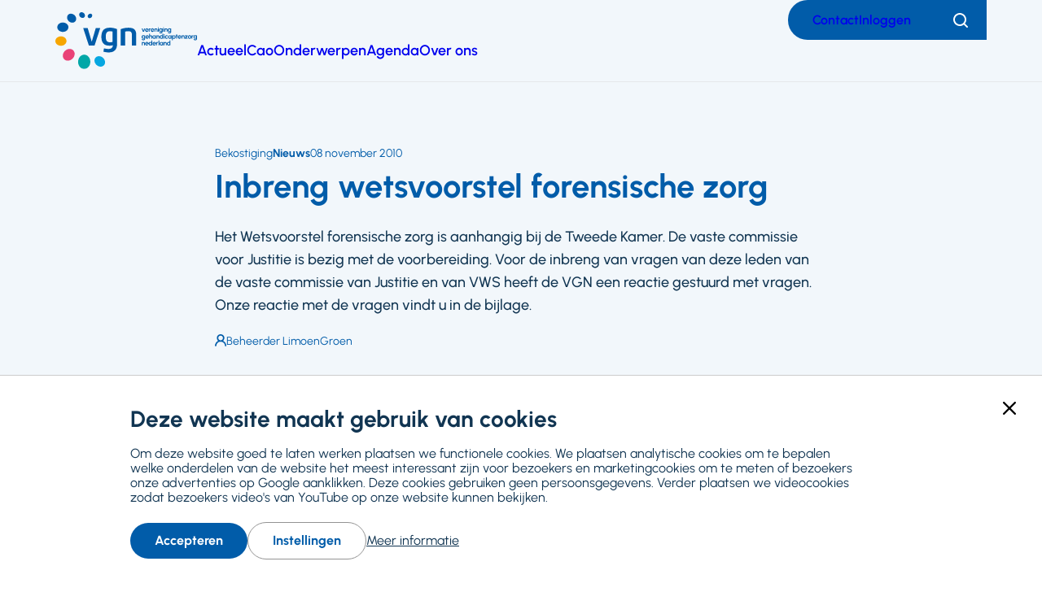

--- FILE ---
content_type: text/html; charset=UTF-8
request_url: https://www.vgn.nl/nieuws/inbreng-wetsvoorstel-forensische-zorg
body_size: 25693
content:
<!DOCTYPE html>
<html lang="nl" dir="ltr" prefix="og: https://ogp.me/ns#">
  <head>
    <meta charset="utf-8" />
<style>body #backtotop {top: 50%;}</style>
<style>/* @see https://github.com/aFarkas/lazysizes#broken-image-symbol */.js img.lazyload:not([src]) { visibility: hidden; }/* @see https://github.com/aFarkas/lazysizes#automatically-setting-the-sizes-attribute */.js img.lazyloaded[data-sizes=auto] { display: block; width: 100%; }</style>
<meta name="abstract" content="Het Wetsvoorstel forensische zorg is aanhangig bij de Tweede Kamer. De vaste commissie voor Justitie is bezig met de voorbereiding. Voor de inbreng van vragen van deze leden van de vaste commissie van Justitie en van VWS heeft de VGN een reactie gestuurd met vragen. Onze reactie met de vragen vindt u in de bijlage." />
<link rel="canonical" href="https://www.vgn.nl/nieuws/inbreng-wetsvoorstel-forensische-zorg" />
<meta property="og:site_name" content="VGN" />
<meta property="og:type" content="article" />
<meta property="og:url" content="https://www.vgn.nl/nieuws/inbreng-wetsvoorstel-forensische-zorg" />
<meta property="og:title" content="Inbreng wetsvoorstel forensische zorg" />
<meta property="og:description" content="Het Wetsvoorstel forensische zorg is aanhangig bij de Tweede Kamer. De vaste commissie voor Justitie is bezig met de voorbereiding. Voor de inbreng van vragen van deze leden van de vaste commissie van Justitie en van VWS heeft de VGN een reactie gestuurd met vragen. Onze reactie met de vragen vindt u in de bijlage." />
<meta property="og:image:url" content="https://www.vgn.nl//themes/vgnl/logo.png" />
<meta property="og:image:type" content="image/png" />
<meta property="og:locale" content="nl" />
<meta name="twitter:card" content="summary_large_image" />
<meta name="twitter:title" content="Inbreng wetsvoorstel forensische zorg" />
<meta name="twitter:site" content="@VGNbranche" />
<meta name="twitter:description" content="Het Wetsvoorstel forensische zorg is aanhangig bij de Tweede Kamer. De vaste commissie voor Justitie is bezig met de voorbereiding. Voor de inbreng van vragen van deze leden van de vaste commissie van Justitie en van VWS heeft de VGN een reactie gestuurd met vragen. Onze reactie met de vragen vindt u in de bijlage." />
<meta name="twitter:site:id" content="89189209" />
<meta name="viewport" content="width=device-width, initial-scale=1, maximum-scale=1, user-scalable=0" />
<meta name="Generator" content="Drupal 10 (https://www.drupal.org)" />
<meta name="MobileOptimized" content="width" />
<meta name="HandheldFriendly" content="true" />
<script type="application/ld+json">{
    "@context": "https://schema.org",
    "@graph": [
        {
            "@type": "Article",
            "name": "Inbreng wetsvoorstel forensische zorg",
            "headline": "Inbreng wetsvoorstel forensische zorg",
            "description": "Het Wetsvoorstel forensische zorg is aanhangig bij de Tweede Kamer. De vaste commissie voor Justitie is bezig met de voorbereiding. Voor de inbreng van vragen van deze leden van de vaste commissie van Justitie en van VWS heeft de VGN een reactie gestuurd met vragen. Onze reactie met de vragen vindt u in de bijlage.",
            "about": "Bekostiging",
            "datePublished": "2010-11-08T16:20:00+0100",
            "dateModified": "2024-06-03T09:16:54+0200",
            "isAccessibleForFree": "True",
            "author": {
                "@type": "Organization",
                "@id": "https://www.vgn.nl/",
                "name": "VGN",
                "url": "https://www.vgn.nl/",
                "logo": {
                    "@type": "ImageObject",
                    "url": "https://www.vgn.nl//themes/vgnl/logo.png"
                }
            },
            "publisher": {
                "@type": "Organization",
                "@id": "https://www.vgn.nl/",
                "name": "VGN",
                "url": "https://www.vgn.nl/",
                "logo": {
                    "@type": "ImageObject",
                    "url": "https://www.vgn.nl//themes/vgnl/logo.png"
                }
            },
            "mainEntityOfPage": "https://www.vgn.nl/nieuws/inbreng-wetsvoorstel-forensische-zorg"
        },
        {
            "@type": "WebSite",
            "@id": "https://www.vgn.nl/",
            "name": "Vereniging Gehandicaptenzorg Nederland",
            "url": "https://www.vgn.nl/",
            "publisher": {
                "@type": "Organization",
                "@id": "https://www.vgn.nl/",
                "name": "VGN",
                "url": "https://www.vgn.nl/",
                "logo": {
                    "@type": "ImageObject",
                    "url": "https://www.vgn.nl//themes/vgnl/logo.png",
                    "width": "3835",
                    "height": "1803"
                }
            }
        }
    ]
}</script>
<link rel="icon" href="/core/misc/favicon.ico" type="image/vnd.microsoft.icon" />

    <title>Inbreng wetsvoorstel forensische zorg | Vereniging Gehandicaptenzorg Nederland</title>
    <link rel="stylesheet" media="all" href="/files/css/css_iLFlZrq8lZ5ra4IptjtJvzSlJKpFREEcmQ5OimfxinA.css?delta=0&amp;language=nl&amp;theme=vgnl&amp;include=[base64]" />
<link rel="stylesheet" media="all" href="/files/css/css_kEVzXgU08lMXihxrHOMSVzyV4ePXG7yf-sT2xa0gjVE.css?delta=1&amp;language=nl&amp;theme=vgnl&amp;include=[base64]" />
<link rel="stylesheet" media="print" href="/files/css/css_AE5eKv63pYlHKpcCjW8Kn4J9xjKvPeErLal2YpABHMw.css?delta=2&amp;language=nl&amp;theme=vgnl&amp;include=[base64]" />

    <script type="application/json" data-drupal-selector="drupal-settings-json">{"path":{"baseUrl":"\/","pathPrefix":"","currentPath":"node\/4771","currentPathIsAdmin":false,"isFront":false,"currentLanguage":"nl"},"pluralDelimiter":"\u0003","suppressDeprecationErrors":true,"gtag":{"tagId":"","consentMode":false,"otherIds":[],"events":[],"additionalConfigInfo":[]},"ajaxPageState":{"libraries":"[base64]","theme":"vgnl","theme_token":null},"ajaxTrustedUrl":{"form_action_p_pvdeGsVG5zNF_XLGPTvYSKCf43t8qZYSwcfZl2uzM":true,"\/zoeken":true},"gtm":{"tagId":null,"settings":{"data_layer":"dataLayer","include_classes":false,"allowlist_classes":"","blocklist_classes":"","include_environment":false,"environment_id":"","environment_token":""},"tagIds":["GTM-T9H4Q28"]},"back_to_top":{"back_to_top_button_trigger":150,"back_to_top_speed":1200,"back_to_top_prevent_on_mobile":true,"back_to_top_prevent_in_admin":true,"back_to_top_button_type":"text","back_to_top_button_text":"Naar boven"},"facebook_pixel":{"facebook_id":"25011194481878797","events":[{"event":"ViewContent","data":"{\u0022content_name\u0022:\u0022Inbreng wetsvoorstel forensische zorg \u0022,\u0022content_type\u0022:\u0022article\u0022,\u0022content_ids\u0022:[\u00224771\u0022]}"}],"fb_disable_advanced":false,"eu_cookie_compliance":false,"donottrack":true},"lazy":{"lazysizes":{"lazyClass":"lazyload","loadedClass":"lazyloaded","loadingClass":"lazyloading","preloadClass":"lazypreload","errorClass":"lazyerror","autosizesClass":"lazyautosizes","srcAttr":"data-src","srcsetAttr":"data-srcset","sizesAttr":"data-sizes","minSize":40,"customMedia":[],"init":true,"expFactor":1.5,"hFac":0.8,"loadMode":2,"loadHidden":true,"ricTimeout":0,"throttleDelay":125,"plugins":[]},"placeholderSrc":"data:image\/gif;base64,R0lGODlhAQABAAAAACH5BAEKAAEALAAAAAABAAEAAAICTAEAOw==","preferNative":false,"minified":true,"libraryPath":"\/libraries\/lazysizes"},"data":{"extlink":{"extTarget":true,"extTargetAppendNewWindowDisplay":true,"extTargetAppendNewWindowLabel":"(opens in a new window)","extTargetNoOverride":true,"extNofollow":true,"extTitleNoOverride":false,"extNoreferrer":false,"extFollowNoOverride":true,"extClass":"ext","extLabel":"(externe link)","extImgClass":false,"extSubdomains":true,"extExclude":"","extInclude":"","extCssExclude":".social-links","extCssInclude":"","extCssExplicit":"","extAlert":false,"extAlertText":"Deze link leidt naar een externe website. We zijn niet verantwoordelijk voor hun inhoud.","extHideIcons":false,"mailtoClass":"0","telClass":"","mailtoLabel":"(link sends email)","telLabel":"(link is een telefoonnummer)","extUseFontAwesome":false,"extIconPlacement":"append","extPreventOrphan":false,"extFaLinkClasses":"fa fa-external-link","extFaMailtoClasses":"fa fa-envelope-o","extAdditionalLinkClasses":"","extAdditionalMailtoClasses":"","extAdditionalTelClasses":"","extFaTelClasses":"fa fa-phone","allowedDomains":null,"extExcludeNoreferrer":""}},"simple_recaptcha_v3":{"sitekey":"6LfSdMAZAAAAALeehAesBlY473olRIaP-vEHQF7M","forms":{"webform_submission_feedback_node_4771_add_form":{"form_id":"webform_submission_feedback_node_4771_add_form","score":50,"error_message":null,"action":"webform_submission_feedback_node_4771_add_form"}}},"user":{"uid":0,"permissionsHash":"8b0d8754ea85eeb78f42aeaaa5c65c1c5299bde3867cc856a86749c34727c02e"}}</script>
<script src="/files/js/js_eftO7APicqYYRXv4SVYIjJ8h0l_czQSGKgV1pKLxURY.js?scope=header&amp;delta=0&amp;language=nl&amp;theme=vgnl&amp;include=[base64]"></script>
<script src="/modules/contrib/google_tag/js/gtag.js?t62kp7"></script>
<script src="/modules/contrib/google_tag/js/gtm.js?t62kp7"></script>
<script src="/modules/limoengroen/lg_cookiecontrol/js/lg_cookiecontrol.js?t62kp7" defer></script>
<script src="/modules/limoengroen/lg_cookiecontrol/js/lg_cookiecontrol_init.js?t62kp7" defer></script>

    <link rel="apple-touch-icon" sizes="180x180" href="/themes/vgnl/assets/favicon/apple-touch-icon.png">
    <link rel="icon" type="image/png" sizes="32x32" href="/themes/vgnl/assets/favicon/favicon-32x32.png">
    <link rel="icon" type="image/png" sizes="16x16" href="/themes/vgnl/assets/favicon/favicon-16x16.png">
    <link rel="manifest" href="/themes/vgnl/assets/favicon/site.webmanifest">
    <link rel="mask-icon" href="/themes/vgnl/assets/favicon/safari-pinned-tab.svg" color="#5bbad5">
    <link rel="shortcut icon" href="/themes/vgnl/assets/favicon/favicon.ico">
    <meta name="msapplication-TileColor" content="#da532c">
    <meta name="msapplication-config" content="/themes/vgnl/assets/favicon/browserconfig.xml">
    <meta name="theme-color" content="#ffffff">
  </head>
  <body class="path-node page-node-type-article">
    
<div data-cc-window class="cc-window" role="dialog" aria-label="Cookiemelding" aria-describedby="cc-message" data-cc-cookie-domain="">
  <div class="cc-window-inner">
          <div data-cc-popup class="cc-popup">
        <div class="cc-popup-inner">
          <div id="cc-message" class="cc-message">
            <div class="h2">Deze website maakt gebruik van cookies</div>

<p>Om deze website goed te laten werken plaatsen we functionele cookies. We plaatsen analytische cookies om te bepalen welke onderdelen van de website het meest interessant zijn voor bezoekers en marketingcookies om te meten of bezoekers onze advertenties op Google aanklikken. Deze cookies gebruiken geen persoonsgegevens. Verder plaatsen we videocookies zodat bezoekers video's van YouTube op onze website kunnen bekijken.</p>
          </div>
          <div class="cc-actions">
                          <button data-cc-action="allow" class="cc-button--primary">
                <span class="cc-text">Accepteren</span>
              </button>
                              <button data-cc-action="open-settings" class="cc-button-ghost--primary" aria-expanded="false">
                  <span class="cc-text">Instellingen</span>
                </button>
                                            <a href="/cookies">Meer informatie</a>
                            <button data-cc-action="close-popup" class="cc-button-close">
                <span class="cc-text cc-visually-hidden">Sluiten</span>
                <span class="cc-icon"><svg width="16" height="16" viewBox="0 0 16 16" xmlns="http://www.w3.org/2000/svg" aria-hidden="true" focusable="false">
  <path d="M9.61603 8L15.6653 1.95075C16.1116 1.50445 16.1116 0.781014 15.6653 0.33472C15.219 -0.111573 14.4955 -0.111573 14.0493 0.33472L8 6.38397L1.95075 0.33472C1.50445 -0.111573 0.781014 -0.111573 0.33472 0.33472C-0.111573 0.781014 -0.111573 1.50445 0.33472 1.95075L6.38397 8L0.33472 14.0492C-0.111573 14.4955 -0.111573 15.219 0.33472 15.6653C0.558153 15.8887 0.850158 16.0001 1.14273 16.0001C1.43531 16.0001 1.72732 15.8887 1.95075 15.6653L8 9.61603L14.0493 15.6653C14.2727 15.8887 14.5647 16.0001 14.8573 16.0001C15.1498 16.0001 15.4418 15.8887 15.6653 15.6653C16.1116 15.219 16.1116 14.4955 15.6653 14.0492L9.61603 8Z"/>
</svg>
</span>
              </button>
                      </div>
        </div>
      </div>
                      <div data-cc-settings class="cc-settings">
          <div class="cc-settings-inner">
            <button data-cc-action="close-settings" class="cc-button-close">
              <span class="cc-text cc-visually-hidden">Sluiten</span>
              <span class="cc-icon"><svg width="16" height="16" viewBox="0 0 16 16" xmlns="http://www.w3.org/2000/svg" aria-hidden="true" focusable="false">
  <path d="M9.61603 8L15.6653 1.95075C16.1116 1.50445 16.1116 0.781014 15.6653 0.33472C15.219 -0.111573 14.4955 -0.111573 14.0493 0.33472L8 6.38397L1.95075 0.33472C1.50445 -0.111573 0.781014 -0.111573 0.33472 0.33472C-0.111573 0.781014 -0.111573 1.50445 0.33472 1.95075L6.38397 8L0.33472 14.0492C-0.111573 14.4955 -0.111573 15.219 0.33472 15.6653C0.558153 15.8887 0.850158 16.0001 1.14273 16.0001C1.43531 16.0001 1.72732 15.8887 1.95075 15.6653L8 9.61603L14.0493 15.6653C14.2727 15.8887 14.5647 16.0001 14.8573 16.0001C15.1498 16.0001 15.4418 15.8887 15.6653 15.6653C16.1116 15.219 16.1116 14.4955 15.6653 14.0492L9.61603 8Z"/>
</svg>
</span>
            </button>
            <div class="cc-message">
              <p>Deze website plaatst functionele cookies die noodzakelijk zijn om deze site zo goed mogelijk te laten werken. Daarnaast plaatsen we analytische cookies om de website te kunnen verbeteren en marketingcookies om te meten of bezoekers onze advertenties op Google aanklikken. Deze cookies gebruiken geen persoonsgegevens. Verder plaatsen we videocookies zodat bezoekers video's van YouTube op onze website kunnen bekijken. Je kunt hieronder cookies uitvinken die je niet wilt accepteren:</p>
            </div>
            <form>
              <fieldset>
                <legend>Cookie opties</legend>
                
  
<div class="cc-option-outer">
  <input type="checkbox" id="cc-option-functional" class="cc-visually-hidden" value="functional" aria-describedby="cc-option-functional-description" disabled="disabled" checked="checked"/>
  <label for="cc-option-functional" class="option">
          <span class="cc-label">
        <span class="cc-text">Functioneel: </span>
                  <span class="cc-mandatory-text">Altijd actief</span>
              </span>
      </label>
      <p id="cc-option-functional-description" class="cc-description">Functional cookies</p>
  </div>

  
<div class="cc-option-outer">
  <input type="checkbox" id="cc-option-analytics" class="cc-visually-hidden" value="analytics" aria-describedby="cc-option-analytics-description" disabled="disabled" checked="checked"/>
  <label for="cc-option-analytics" class="option">
          <span class="cc-label">
        <span class="cc-text">Analytics: </span>
                  <span class="cc-mandatory-text">Altijd actief</span>
              </span>
      </label>
      <p id="cc-option-analytics-description" class="cc-description">Analytics cookies</p>
  </div>


<div class="cc-option-outer">
  <input type="checkbox" id="cc-option-marketing" class="cc-visually-hidden" value="marketing" aria-describedby="cc-option-marketing-description"/>
  <label for="cc-option-marketing" class="option">
          <span class="cc-label">
        <span class="cc-text">Marketing: </span>
                  <span class="cc-icon"><svg class="icon-switch" viewBox="0 0 48 26" xmlns="http://www.w3.org/2000/svg" width="48" height="26" aria-hidden="true" focusable="false">
  <style>
    .icon-switch {
      overflow: visible;
    }
    .icon-switch .switch--button {
      transition: transform 0.2s ease-out;
      fill: #fff;
    }
    input:checked + label .icon-switch .switch--button {
      transform: translateX(22px);
    }
  </style>
  <rect class="switch--base" width="48" height="26" rx="13"/>
  <circle class="switch--button" cx="13" cy="13" r="11"/>
</svg>
</span>
              </span>
      </label>
      <p id="cc-option-marketing-description" class="cc-description">Marketing cookies.</p>
  </div>


<div class="cc-option-outer">
  <input type="checkbox" id="cc-option-video" class="cc-visually-hidden" value="video" aria-describedby="cc-option-video-description"/>
  <label for="cc-option-video" class="option">
          <span class="cc-label">
        <span class="cc-text">Video: </span>
                  <span class="cc-icon"><svg class="icon-switch" viewBox="0 0 48 26" xmlns="http://www.w3.org/2000/svg" width="48" height="26" aria-hidden="true" focusable="false">
  <style>
    .icon-switch {
      overflow: visible;
    }
    .icon-switch .switch--button {
      transition: transform 0.2s ease-out;
      fill: #fff;
    }
    input:checked + label .icon-switch .switch--button {
      transform: translateX(22px);
    }
  </style>
  <rect class="switch--base" width="48" height="26" rx="13"/>
  <circle class="switch--button" cx="13" cy="13" r="11"/>
</svg>
</span>
              </span>
      </label>
      <p id="cc-option-video-description" class="cc-description">Video cookies</p>
  </div>

              </fieldset>
              <button type="submit" data-cc-action="save" class="cc-button--primary">
                <span class="cc-text">Opslaan</span>
              </button>
            </form>
          </div>
        </div>
            </div>
</div>
<noscript><img src="https://www.facebook.com/tr?id=25011194481878797&amp;ev=PageView&amp;noscript=1" alt="" height="1" width="1" /></noscript><noscript><iframe src="https://www.googletagmanager.com/ns.html?id=GTM-T9H4Q28"
                  height="0" width="0" style="display:none;visibility:hidden"></iframe></noscript>

        <a href="#main-content" class="visually-hidden focusable skip-link">
      Ga naar hoofdinhoud
    </a>
      <div class="dialog-off-canvas-main-canvas" data-off-canvas-main-canvas>
    <div class="page">

      <div class="graphical--oval-skewed--forward">
      <span class="svg-use--wrapper svg-use--wrapper--oval-skewed--forward wrapper--oval-skewed--forward" aria-hidden="true">
        <svg focusable="false" class="svg-use svg-use--oval-skewed--forward svg--oval-skewed--forward" role="img" width="1722" height="1722" xmlns:xlink="http://www.w3.org/1999/xlink">
          <use xlink:href="#oval-skewed--forward"></use>
        </svg>
      </span>
    </div>
  
  
  <header class="page-header">
    


  <div class="full-grid-container region region--header">

    <div class="region__inner region--header__inner">

            
        
    
<div id="block-system-branding-block" class="block block-system block-system-branding-block">

    
      
        
    <div class="block-content">
            <a class="site-logo" href="/"
       title="Ga naar Vereniging Gehandicaptenzorg Nederland voorpagina" rel="home">
              <img src="/themes/vgnl/logo.svg" alt="Homepage Vereniging Gehandicaptenzorg Nederland, logo"
             class="visual site-logo__visual"/>
                    <span class="textual site-logo__textual visually-hidden">Vereniging Gehandicaptenzorg Nederland</span>
          </a>
        </div>
  
    
</div>




<nav id="block-menu-block-main" class="block block-menu navigation menu--main" aria-label="Primair">
    

        
  

        

  
  
            

          <ul class="menu menu-depth--1">
    
                      <li class="menu-item">
          <a href="/actueel" title="Het nieuws van VGN" data-drupal-link-system-path="node/10402">Actueel</a>

                                
                  </li>
                      <li class="menu-item">
          <a href="https://www.vgn.nl/cao-gehandicaptenzorg" title="Alles over de cao in de gehandicaptenzorg">Cao</a>

                                
                  </li>
                      <li class="menu-item">
          <a href="/onderwerpen" title="Waar de VGN mee bezig is" data-drupal-link-system-path="node/10400">Onderwerpen</a>

                                
                  </li>
                      <li class="menu-item">
          <a href="/actueel/agenda" title="Wat staat er gepland?" data-drupal-link-system-path="node/10403">Agenda</a>

                                
                  </li>
                      <li class="menu-item">
          <a href="/over-de-vgn" title="VGN, wie we zijn en wat we doen" data-drupal-link-system-path="node/4875">Over ons</a>

                                
                  </li>
          </ul>

  



  </nav>


    <nav class="mobile-navigation">
      <div class="actions">
        <div class="header--search search--mobile">
          
<div class="views-exposed-form block--search-form block block-views block-views-exposed-filter-blocksearch-page-1" novalidate="novalidate" data-drupal-selector="views-exposed-form-search-page-1" id="block-views-exposed-filter-block-search-page-1">

    
      
        
    <div class="block-content">
          <form action="/zoeken" method="get" id="views-exposed-form-search-page-1" accept-charset="UTF-8">
  <div class="js-form-item form-item js-form-type-textfield form-type-textfield form-item-trefwoord js-form-item-trefwoord">
      <label for="edit-trefwoord" class="element-type-textfield">
        <span class="label-wrapper">Zoeken</span>
  </label>
        <input placeholder="Zoeken" data-twig-suggestion="views-exposed-form-search-page-1" data-drupal-selector="edit-trefwoord" type="text" id="edit-trefwoord" name="trefwoord" value="" size="30" maxlength="128" class="form-text" data-textual-input="true" />

        </div>
<div data-twig-suggestion="views-exposed-form-search-page-1" data-drupal-selector="edit-actions" class="form-actions js-form-wrapper form-wrapper" id="edit-actions--3"><button class="button js-form-submit form-submit" data-twig-suggestion="views-exposed-form-search-page-1" data-drupal-selector="edit-submit-search" type="submit" id="edit-submit-search" value="Toepassen">
  <span class="text visually-hidden">Toepassen</span>
  <span class="svg-use--wrapper svg-use--wrapper--search wrapper--search" aria-hidden="true">
        <svg focusable="false" class="svg-use svg-use--search svg--search" role="img" width="16" height="16" xmlns:xlink="http://www.w3.org/1999/xlink">
          <use xlink:href="#search"></use>
        </svg>
      </span>
  
</button>
</div>


</form>

    <button class="btn--search-toggler btn--filled--primary">
      <span class="visually-hidden text">Zoeken</span>
      <span class="icon icon--search"><span class="svg-use--wrapper svg-use--wrapper--search wrapper--search" aria-hidden="true">
        <svg focusable="false" class="svg-use svg-use--search svg--search" role="img" width="18" height="18" xmlns:xlink="http://www.w3.org/1999/xlink">
          <use xlink:href="#search"></use>
        </svg>
      </span></span>
      <span class="icon icon--cross"><span class="svg-use--wrapper svg-use--wrapper--cross wrapper--cross" aria-hidden="true">
        <svg focusable="false" class="svg-use svg-use--cross svg--cross" role="img" width="16" height="16" xmlns:xlink="http://www.w3.org/1999/xlink">
          <use xlink:href="#cross"></use>
        </svg>
      </span></span>
    </button>
      </div>
  
    
</div>

        </div>
        <button class="main-navigation-toggler">
          <span class="icon">
<svg aria-hidden="true" focusable="false" class="icon-burger" xmlns="http://www.w3.org/2000/svg" width="24" height="24" viewBox="0 0 24 24">
  <style type="text/css">
    .icon-burger {
      overflow: visible;
    }
    .icon-burger line {
      fill: none;
      stroke: currentColor;
      stroke-width: 2;
      transform-origin: center;
      transition: all 0.2s ease;
    }
    .open .icon-burger line.line-1 {
      <!-- 7 is the difference in y-position of two lines -->
      transform: rotate(-45deg) translate(0px, 7px);
    }
    .open .icon-burger line.line-2 {
      transform: rotateY(90deg);
    }
    .open .icon-burger line.line-3 {
      <!-- 7 is the difference in y-position of two lines -->
      transform: rotate(45deg) rotateY(0deg) translate(0px, -7px);
    }
  </style>

  <g class="lines">
    <line class="line-1" x1="0" y1="5" x2="24" y2="5"/>
    <line class="line-2" x1="0" y1="12" x2="24" y2="12"/>
    <line class="line-3" x1="0" y1="19" x2="24" y2="19"/>
  </g>
</svg>
</span>
          <span class="text visually-hidden">Menu</span>
        </button>
      </div>
      <div class="mobile-navigation-inner">
        



<nav id="block-menu-block-top-menu" class="block block-menu navigation menu--top-menu" aria-label="Secundair">
    

        
  

        
              <ul class="menu">
                    <li class="menu-item">
        <a href="/contact" data-drupal-link-system-path="node/4873">Contact</a>
              </li>
                <li class="menu-item">
        <a href="/inloggen?destination=/nieuws/inbreng-wetsvoorstel-forensische-zorg" data-drupal-link-system-path="inloggen">Inloggen</a>
              </li>
        </ul>
  


  </nav>

      </div>
    </nav>

    <div class="top-menu--desktop">
      



<nav id="block-menu-block-top-menu--2" class="block block-menu navigation menu--top-menu" aria-label="Secundair">
    

        
  

        
              <ul class="menu">
                    <li class="menu-item">
        <a href="/contact" data-drupal-link-system-path="node/4873">Contact</a>
              </li>
                <li class="menu-item">
        <a href="/inloggen?destination=/nieuws/inbreng-wetsvoorstel-forensische-zorg" data-drupal-link-system-path="inloggen">Inloggen</a>
              </li>
        </ul>
  


  </nav>


      <div class="header--search search--desktop">
        
<div class="views-exposed-form block--search-form block block-views block-views-exposed-filter-blocksearch-page-1" novalidate="novalidate" data-drupal-selector="views-exposed-form-search-page-1" id="block-views-exposed-filter-block-search-page-1">

    
      
        
    <div class="block-content">
          <form action="/zoeken" method="get" id="views-exposed-form-search-page-1" accept-charset="UTF-8">
  <div class="js-form-item form-item js-form-type-textfield form-type-textfield form-item-trefwoord js-form-item-trefwoord">
      <label for="edit-trefwoord" class="element-type-textfield">
        <span class="label-wrapper">Zoeken</span>
  </label>
        <input placeholder="Zoeken" data-twig-suggestion="views-exposed-form-search-page-1" data-drupal-selector="edit-trefwoord" type="text" id="edit-trefwoord" name="trefwoord" value="" size="30" maxlength="128" class="form-text" data-textual-input="true" />

        </div>
<div data-twig-suggestion="views-exposed-form-search-page-1" data-drupal-selector="edit-actions" class="form-actions js-form-wrapper form-wrapper" id="edit-actions--3"><button class="button js-form-submit form-submit" data-twig-suggestion="views-exposed-form-search-page-1" data-drupal-selector="edit-submit-search" type="submit" id="edit-submit-search" value="Toepassen">
  <span class="text visually-hidden">Toepassen</span>
  <span class="svg-use--wrapper svg-use--wrapper--search wrapper--search" aria-hidden="true">
        <svg focusable="false" class="svg-use svg-use--search svg--search" role="img" width="16" height="16" xmlns:xlink="http://www.w3.org/1999/xlink">
          <use xlink:href="#search"></use>
        </svg>
      </span>
  
</button>
</div>


</form>

    <button class="btn--search-toggler btn--filled--primary">
      <span class="visually-hidden text">Zoeken</span>
      <span class="icon icon--search"><span class="svg-use--wrapper svg-use--wrapper--search wrapper--search" aria-hidden="true">
        <svg focusable="false" class="svg-use svg-use--search svg--search" role="img" width="18" height="18" xmlns:xlink="http://www.w3.org/1999/xlink">
          <use xlink:href="#search"></use>
        </svg>
      </span></span>
      <span class="icon icon--cross"><span class="svg-use--wrapper svg-use--wrapper--cross wrapper--cross" aria-hidden="true">
        <svg focusable="false" class="svg-use svg-use--cross svg--cross" role="img" width="16" height="16" xmlns:xlink="http://www.w3.org/1999/xlink">
          <use xlink:href="#cross"></use>
        </svg>
      </span></span>
    </button>
      </div>
  
    
</div>

      </div>
    </div>

  
            
    </div>

  </div>


  </header>

  
  <div class="full-grid-container region region--main-prefix">

    <div class="region__inner region--main-prefix__inner">

            
                  <div data-drupal-messages-fallback class="hidden"></div>

        
            
    </div>

  </div>



  <main class="page-main">
    <a id="main-content" tabindex="-1"></a>    

    <div class="layout-content">
      
  <div class="region region--content">

    <div class="region__inner region--content__inner">

            
                  
<div id="block-system-main-block" class="block block-system block-system-main-block">

    
      
        
    <div class="block-content">
              




<div class="hero--landscape node node--type-article node--view-mode-full view-mode-full node--article--full">

  
  

    
        
            <div class="content--header">
        <div class="full-grid-container content--header--article content--header--inner">
          
    <div class="textual adjust-order">
      
  
<h1 class="heading page-title heading--blue">
      Inbreng wetsvoorstel forensische zorg 
  </h1>

              <div class="meta-data only-textual order-min">
            <span class="meta-label">


  
                  Bekostiging
            </span>
          

  <span class="meta-type">


  
                  Nieuws
            </span>





          
  <time datetime="2010-11-08T16:20:00+0100" class="created-date">
    08 november 2010
  </time>
        </div>
      
              <div class="text--intro">
          



  
                <p>Het Wetsvoorstel forensische zorg is aanhangig bij de Tweede Kamer. De vaste commissie voor Justitie is bezig met de voorbereiding. Voor de inbreng van vragen van deze leden van de vaste commissie van Justitie en van VWS heeft de VGN een reactie gestuurd met vragen. Onze reactie met de vragen vindt u in de bijlage.</p>
          
        </div>
      
      <div class="meta-data has-icons space-large">
        
          <div class="author">
    <span class="align-icon-defaults">
      <span class="visual">
        

    
<span class="icon icon--bust" style="position: relative; top: 0.14892857142857em;">
  <span class="svg-use--wrapper svg-use--wrapper--bust wrapper--bust" aria-hidden="true">
        <svg focusable="false" class="svg-use svg-use--bust svg--bust" role="img" width="1em" height="1.0835714285714em" xmlns:xlink="http://www.w3.org/1999/xlink">
          <use xlink:href="#bust"></use>
        </svg>
      </span>
</span>
      </span>
      <span class="textual">
        <span class="visually-hidden">Auteur:</span>
        Beheerder LimoenGroen
      </span>
    </span>
  </div>
      </div>
    </div>

    
          </div>
      </div>

            <div class="content--main">
        <div class="full-grid-container vertical-rhythm--medium content--main--inner">
          
    


  
                  

  <div class="limit-2-col paragraph paragraph--type--text paragraph--view-mode--default view-mode-default">
    

        
            
                            



  
                <div class="text-formatted">
      <p>Het Wetsvoorstel forensiche zorg regelt&nbsp;de zorg&nbsp;in een strafrechtelijk kader voor volwassenen.&nbsp;De doelstelling is onder andere om een betere afstemming te krijgen tussen de&nbsp;forensische zorg en de gewone zorg. Forensische zorg&nbsp;kan&nbsp;ook&nbsp;verleend worden vanwege de verstandelijke beperking. <strong><br><br>Belangrijke verbetering</strong><br>Een belangrijke verbetering vinden wij&nbsp;dat een (forensische) cliënt meteen via&nbsp;de strafrechter - als die&nbsp;geen straf aan hem/haar oplegt&nbsp;- in een BOPZ aangemerkte instelling kan komen.&nbsp;Wij missen in dit wetsvoorstel dan weer wel&nbsp;een heldere verbinding&nbsp;met het wetsvoorstel Zorg en Dwang, dat voor de gehandicaptensector de vervanger is van de Wet Bijzondere Ondernemingen Psychiatrische Ziekenhuizen (BOPZ). Wij vinden dat de cliënt onder de wet Zorg en Dwang de goede rechtspositie (lees: behandeling) krijgt. Het wetsvoorstel schakelt echter in hoofdzaak naar de Wet Verplichte GGz.<strong><br><br>Bevoegdheden</strong><br>Het wetsvoorstel regelt&nbsp;in hoofdzaak de organisatie van de zorg.&nbsp;Denkt u hierbij aan (wat is een) instelling,&nbsp;de bevoegdheden van de minister ten aanzien van de instelling van een zorgaanbieder. Die bevoegheden&nbsp;vinden wij veel te ver gaan.&nbsp;Zorgaanbieders hebben daarentegen een te vergaande zorg(opname)plicht. Dit alles vinden wij niet passen&nbsp;bij het gekozen&nbsp;systeem van zorginkoop met een privaatrechtelijke&nbsp;relatie tussen minister en zorgaanbieder. Het probleem van niet (goed) doorstromen naar de AWBZ-zorg vergt volgens ons een&nbsp;concrete oplossing. Daarin voorziet het wetsvoorstel niet.<strong><br><br>Vaag</strong><br>De onderdelen als inkoop, financiering en indicatiestelling zijn nog te vaag en moeten&nbsp;nog nader geregeld worden. Wij hebben de kamerleden dan ook gevraagd dit via de Kamer te regelen.</p>
    </div>
          
        
            
        
  </div>


                        

  <div class="list--col-2--dynamic--container limit-2-col paragraph paragraph--type--download paragraph--view-mode--default view-mode-default">
    

        
            
        
    
    

  
  
    
  
  <div  class="list--col-2--dynamic items--field-file">      <div  class="item--field-file">          

<div class="full-click media media--type-file media--view-mode-listing view-mode-listing media--file--listing">
  
  
    <div class="visual-graphical">
      <span class="svg-use--wrapper svg-use--wrapper--download wrapper--download" aria-hidden="true">
        <svg focusable="false" class="svg-use svg-use--download svg--download" role="img" width="26" height="33" xmlns:xlink="http://www.w3.org/1999/xlink">
          <use xlink:href="#download"></use>
        </svg>
      </span>
    </div>

    <div class="textual adjust-order">
      <h3 class="heading heading--xxs">
        <a download="" href="/system/files/article/file/kst-32398-2%255B1%255D%2B7%2Boktober.pdf" class="full-click__trigger lnk--file-download">
          <span class="file__name">kst 32398 2 1 7 oktober</span>
          <span class="file__info meta-data file-info">(PDF - 97 kB)</span>
        </a>
      </h3>

      <div class="meta-data only-textual order-min">
          <span class="meta-label">


  
                  Bekostiging
            </span>
                
  <time datetime="2019-06-11T18:18:20+0200" class="created-date">
    11 juni 2019
  </time>
      </div>
    </div>

  </div>

        </div>    </div>

    
  
            
        
  </div>


                        

  <div class="list--col-2--dynamic--container limit-2-col paragraph paragraph--type--download paragraph--view-mode--default view-mode-default">
    

        
            
        
    
    

  
  
    
  
  <div  class="list--col-2--dynamic items--field-file">      <div  class="item--field-file">          

<div class="full-click media media--type-file media--view-mode-listing view-mode-listing media--file--listing">
  
  
    <div class="visual-graphical">
      <span class="svg-use--wrapper svg-use--wrapper--download wrapper--download" aria-hidden="true">
        <svg focusable="false" class="svg-use svg-use--download svg--download" role="img" width="26" height="33" xmlns:xlink="http://www.w3.org/1999/xlink">
          <use xlink:href="#download"></use>
        </svg>
      </span>
    </div>

    <div class="textual adjust-order">
      <h3 class="heading heading--xxs">
        <a download="" href="/system/files/article/file/kst-32398-3%255B1%255D%2B7%2Boktober.pdf" class="full-click__trigger lnk--file-download">
          <span class="file__name">kst 32398 3 1 7 oktober</span>
          <span class="file__info meta-data file-info">(PDF - 207 kB)</span>
        </a>
      </h3>

      <div class="meta-data only-textual order-min">
          <span class="meta-label">


  
                  Bekostiging
            </span>
                
  <time datetime="2019-06-11T18:18:20+0200" class="created-date">
    11 juni 2019
  </time>
      </div>
    </div>

  </div>

        </div>    </div>

    
  
            
        
  </div>


                        

  <div class="list--col-2--dynamic--container limit-2-col paragraph paragraph--type--download paragraph--view-mode--default view-mode-default">
    

        
            
        
    
    

  
  
    
  
  <div  class="list--col-2--dynamic items--field-file">      <div  class="item--field-file">          

<div class="full-click media media--type-file media--view-mode-listing view-mode-listing media--file--listing">
  
  
    <div class="visual-graphical">
      <span class="svg-use--wrapper svg-use--wrapper--download wrapper--download" aria-hidden="true">
        <svg focusable="false" class="svg-use svg-use--download svg--download" role="img" width="26" height="33" xmlns:xlink="http://www.w3.org/1999/xlink">
          <use xlink:href="#download"></use>
        </svg>
      </span>
    </div>

    <div class="textual adjust-order">
      <h3 class="heading heading--xxs">
        <a download="" href="/system/files/article/file/kst-32398-4.pdf" class="full-click__trigger lnk--file-download">
          <span class="file__name">kst 32398 4</span>
          <span class="file__info meta-data file-info">(PDF - 126 kB)</span>
        </a>
      </h3>

      <div class="meta-data only-textual order-min">
          <span class="meta-label">


  
                  Bekostiging
            </span>
                
  <time datetime="2019-06-11T18:18:20+0200" class="created-date">
    11 juni 2019
  </time>
      </div>
    </div>

  </div>

        </div>    </div>

    
  
            
        
  </div>


                        

  <div class="list--col-2--dynamic--container limit-2-col paragraph paragraph--type--download paragraph--view-mode--default view-mode-default">
    

        
            
        
    
    

  
  
    
  
  <div  class="list--col-2--dynamic items--field-file">      <div  class="item--field-file">          

<div class="full-click media media--type-file media--view-mode-listing view-mode-listing media--file--listing">
  
  
    <div class="visual-graphical">
      <span class="svg-use--wrapper svg-use--wrapper--download wrapper--download" aria-hidden="true">
        <svg focusable="false" class="svg-use svg-use--download svg--download" role="img" width="26" height="33" xmlns:xlink="http://www.w3.org/1999/xlink">
          <use xlink:href="#download"></use>
        </svg>
      </span>
    </div>

    <div class="textual adjust-order">
      <h3 class="heading heading--xxs">
        <a download="" href="/system/files/article/file/kst-32398-5%255B1%255D.pdf" class="full-click__trigger lnk--file-download">
          <span class="file__name">kst 32398 5 1 </span>
          <span class="file__info meta-data file-info">(PDF - 38 kB)</span>
        </a>
      </h3>

      <div class="meta-data only-textual order-min">
          <span class="meta-label">


  
                  Bekostiging
            </span>
                
  <time datetime="2019-06-11T18:18:20+0200" class="created-date">
    11 juni 2019
  </time>
      </div>
    </div>

  </div>

        </div>    </div>

    
  
            
        
  </div>


            

    <div class="limit-2-col vertical-rhythm--medium">
      
      
  <div class="content--references">
    <h2 class="heading--xs label--pink">Deze pagina is een onderdeel van</h2>

    <div class="content--references--inner">
      
      

  
  
    
  
  <div  class="buttons-list--light-blue items--field-dossier">      <div  class="item--field-dossier">          <a href="/onderwerpen/bekostiging" hreflang="nl">Bekostiging</a>
        </div>    </div>
    </div>
  </div>
    </div>

    <div class="limit-3-col">
        <div class="feedback-webform">
    <h2 class="visually-hidden">Feedback</h2>
    


  
                  <form class="webform-submission-form webform-submission-add-form webform-submission-feedback-form webform-submission-feedback-add-form webform-submission-feedback-node-4771-form webform-submission-feedback-node-4771-add-form js-webform-details-toggle webform-details-toggle" data-drupal-selector="webform-submission-feedback-node-4771-add-form" data-recaptcha-id="webform_submission_feedback_node_4771_add_form" novalidate="novalidate" action="/nieuws/inbreng-wetsvoorstel-forensische-zorg" method="post" id="webform-submission-feedback-node-4771-add-form" accept-charset="UTF-8">
  
  <fieldset class="button-style radios--wrapper fieldgroup form-composite webform-composite-visible-title js-webform-type-radios webform-type-radios radio-checkbox-or-select js-form-item form-item js-form-wrapper form-wrapper" data-drupal-selector="edit-did-you-find-what-you-were-looking-for" id="edit-did-you-find-what-you-were-looking-for--wrapper">
      <legend id="edit-did-you-find-what-you-were-looking-for--wrapper-legend">
    <span class="fieldset-legend">Heeft u gevonden wat u zocht?</span>
  </legend>
  <div class="fieldset-wrapper">
            <div id="edit-did-you-find-what-you-were-looking-for" class="js-webform-radios webform-options-display-two-columns"><div class="js-form-item form-item js-form-type-radio form-type-radio form-type-pseudo form-item-did-you-find-what-you-were-looking-for js-form-item-did-you-find-what-you-were-looking-for">
        <input class="button-style form-radio" data-drupal-selector="edit-did-you-find-what-you-were-looking-for-yes" type="radio" id="edit-did-you-find-what-you-were-looking-for-yes" name="did_you_find_what_you_were_looking_for" value="yes" />

        <label for="edit-did-you-find-what-you-were-looking-for-yes" class="option yes-button">
    <span class="svg-use--wrapper svg-use--wrapper--check wrapper--check" aria-hidden="true">
        <svg focusable="false" class="svg-use svg-use--check svg--check" role="img" width="15" height="13" xmlns:xlink="http://www.w3.org/1999/xlink">
          <use xlink:href="#check"></use>
        </svg>
      </span>
    <span class="text">Ja</span>
  </label>
      </div>
<div class="js-form-item form-item js-form-type-radio form-type-radio form-type-pseudo form-item-did-you-find-what-you-were-looking-for js-form-item-did-you-find-what-you-were-looking-for">
        <input class="button-style form-radio" data-drupal-selector="edit-did-you-find-what-you-were-looking-for-no" type="radio" id="edit-did-you-find-what-you-were-looking-for-no" name="did_you_find_what_you_were_looking_for" value="no" />

        <label for="edit-did-you-find-what-you-were-looking-for-no" class="option no-button">
    <span class="svg-use--wrapper svg-use--wrapper--cross wrapper--cross" aria-hidden="true">
        <svg focusable="false" class="svg-use svg-use--cross svg--cross" role="img" width="14" height="14" xmlns:xlink="http://www.w3.org/1999/xlink">
          <use xlink:href="#cross"></use>
        </svg>
      </span>
    <span class="text">Nee</span>
  </label>
      </div>
</div>

          </div>
</fieldset>
<fieldset data-drupal-selector="edit-i-am" class="js-webform-states-hidden checkboxes--wrapper fieldgroup form-composite webform-composite-visible-title js-webform-type-checkboxes webform-type-checkboxes radio-checkbox-or-select js-form-item form-item js-form-wrapper form-wrapper" id="edit-i-am--wrapper" data-drupal-states="{&quot;visible&quot;:{&quot;.webform-submission-feedback-node-4771-add-form :input[name=\u0022did_you_find_what_you_were_looking_for\u0022]&quot;:{&quot;value&quot;:&quot;no&quot;}}}">
      <legend>
    <span class="fieldset-legend">Ik ben</span>
  </legend>
  <div class="fieldset-wrapper">
            <div id="edit-i-am" class="js-webform-checkboxes webform-options-display-one-column form-checkboxes"><div class="js-form-item form-item js-form-type-checkbox form-type-checkbox form-type-pseudo form-item-i-am-journalist js-form-item-i-am-journalist">
        <input data-drupal-selector="edit-i-am-journalist" type="checkbox" id="edit-i-am-journalist" name="i_am[journalist]" value="journalist" class="form-checkbox" />

        <label for="edit-i-am-journalist" class="option element-type-checkbox">
          <span aria-hidden="true" class="icon"><svg xmlns="http://www.w3.org/2000/svg" viewBox="0 0 15.9 13.6"><path d="M15.6.4c-.4-.5-1.2-.5-1.6 0L6 10.5l-4-5C1.5 5 .7 5 .3 5.5c-.4.5-.4 1.2 0 1.7l4.8 6c.2.3.5.4.8.4.3 0 .6-.2.8-.4l8.8-11.1c.5-.5.5-1.2.1-1.7z"/></svg></span>
        <span class="label-wrapper">Journalist</span>
  </label>
      </div>
<div class="js-form-item form-item js-form-type-checkbox form-type-checkbox form-type-pseudo form-item-i-am-official js-form-item-i-am-official">
        <input data-drupal-selector="edit-i-am-official" type="checkbox" id="edit-i-am-official" name="i_am[official]" value="official" class="form-checkbox" />

        <label for="edit-i-am-official" class="option element-type-checkbox">
          <span aria-hidden="true" class="icon"><svg xmlns="http://www.w3.org/2000/svg" viewBox="0 0 15.9 13.6"><path d="M15.6.4c-.4-.5-1.2-.5-1.6 0L6 10.5l-4-5C1.5 5 .7 5 .3 5.5c-.4.5-.4 1.2 0 1.7l4.8 6c.2.3.5.4.8.4.3 0 .6-.2.8-.4l8.8-11.1c.5-.5.5-1.2.1-1.7z"/></svg></span>
        <span class="label-wrapper">Ambtenaar</span>
  </label>
      </div>
<div class="js-form-item form-item js-form-type-checkbox form-type-checkbox form-type-pseudo form-item-i-am-member-of-vgn js-form-item-i-am-member-of-vgn">
        <input data-drupal-selector="edit-i-am-member-of-vgn" type="checkbox" id="edit-i-am-member-of-vgn" name="i_am[member_of_vgn]" value="member_of_vgn" class="form-checkbox" />

        <label for="edit-i-am-member-of-vgn" class="option element-type-checkbox">
          <span aria-hidden="true" class="icon"><svg xmlns="http://www.w3.org/2000/svg" viewBox="0 0 15.9 13.6"><path d="M15.6.4c-.4-.5-1.2-.5-1.6 0L6 10.5l-4-5C1.5 5 .7 5 .3 5.5c-.4.5-.4 1.2 0 1.7l4.8 6c.2.3.5.4.8.4.3 0 .6-.2.8-.4l8.8-11.1c.5-.5.5-1.2.1-1.7z"/></svg></span>
        <span class="label-wrapper">Lid van VGN</span>
  </label>
      </div>
<div class="js-form-item form-item js-form-type-checkbox form-type-checkbox form-type-pseudo form-item-i-am-employee js-form-item-i-am-employee">
        <input data-drupal-selector="edit-i-am-employee" type="checkbox" id="edit-i-am-employee" name="i_am[employee]" value="employee" class="form-checkbox" />

        <label for="edit-i-am-employee" class="option element-type-checkbox">
          <span aria-hidden="true" class="icon"><svg xmlns="http://www.w3.org/2000/svg" viewBox="0 0 15.9 13.6"><path d="M15.6.4c-.4-.5-1.2-.5-1.6 0L6 10.5l-4-5C1.5 5 .7 5 .3 5.5c-.4.5-.4 1.2 0 1.7l4.8 6c.2.3.5.4.8.4.3 0 .6-.2.8-.4l8.8-11.1c.5-.5.5-1.2.1-1.7z"/></svg></span>
        <span class="label-wrapper">Medewerker van VGN</span>
  </label>
      </div>
<div class="js-form-item form-item js-form-type-checkbox form-type-checkbox form-type-pseudo form-item-i-am-employee-zorginstelling js-form-item-i-am-employee-zorginstelling">
        <input data-drupal-selector="edit-i-am-employee-zorginstelling" type="checkbox" id="edit-i-am-employee-zorginstelling" name="i_am[employee zorginstelling]" value="employee zorginstelling" class="form-checkbox" />

        <label for="edit-i-am-employee-zorginstelling" class="option element-type-checkbox">
          <span aria-hidden="true" class="icon"><svg xmlns="http://www.w3.org/2000/svg" viewBox="0 0 15.9 13.6"><path d="M15.6.4c-.4-.5-1.2-.5-1.6 0L6 10.5l-4-5C1.5 5 .7 5 .3 5.5c-.4.5-.4 1.2 0 1.7l4.8 6c.2.3.5.4.8.4.3 0 .6-.2.8-.4l8.8-11.1c.5-.5.5-1.2.1-1.7z"/></svg></span>
        <span class="label-wrapper">Medewerker van een zorginstelling</span>
  </label>
      </div>
<div class="js-form-item form-item js-form-type-checkbox form-type-checkbox form-type-pseudo form-item-i-am-family-of-child-with-disability js-form-item-i-am-family-of-child-with-disability">
        <input data-drupal-selector="edit-i-am-family-of-child-with-disability" type="checkbox" id="edit-i-am-family-of-child-with-disability" name="i_am[family_of_child_with_disability]" value="family_of_child_with_disability" class="form-checkbox" />

        <label for="edit-i-am-family-of-child-with-disability" class="option element-type-checkbox">
          <span aria-hidden="true" class="icon"><svg xmlns="http://www.w3.org/2000/svg" viewBox="0 0 15.9 13.6"><path d="M15.6.4c-.4-.5-1.2-.5-1.6 0L6 10.5l-4-5C1.5 5 .7 5 .3 5.5c-.4.5-.4 1.2 0 1.7l4.8 6c.2.3.5.4.8.4.3 0 .6-.2.8-.4l8.8-11.1c.5-.5.5-1.2.1-1.7z"/></svg></span>
        <span class="label-wrapper">Ouder/familie van een kind met een beperking</span>
  </label>
      </div>
<div class="js-form-item form-item js-form-type-checkbox form-type-checkbox form-type-pseudo form-item-i-am-other js-form-item-i-am-other">
        <input data-drupal-selector="edit-i-am-other" type="checkbox" id="edit-i-am-other" name="i_am[other]" value="other" class="form-checkbox" />

        <label for="edit-i-am-other" class="option element-type-checkbox">
          <span aria-hidden="true" class="icon"><svg xmlns="http://www.w3.org/2000/svg" viewBox="0 0 15.9 13.6"><path d="M15.6.4c-.4-.5-1.2-.5-1.6 0L6 10.5l-4-5C1.5 5 .7 5 .3 5.5c-.4.5-.4 1.2 0 1.7l4.8 6c.2.3.5.4.8.4.3 0 .6-.2.8-.4l8.8-11.1c.5-.5.5-1.2.1-1.7z"/></svg></span>
        <span class="label-wrapper">Anders, namelijk:</span>
  </label>
      </div>
</div>

          </div>
</fieldset>
<div class="js-webform-states-hidden js-form-item form-item js-form-type-textfield form-type-textfield form-item-other js-form-item-other form-no-label">
      <label for="edit-other" class="visually-hidden element-type-textfield">
        <span class="label-wrapper">Anders</span>
  </label>
        <input data-drupal-selector="edit-other" type="text" id="edit-other" name="other" value="" size="60" maxlength="255" class="form-text" data-drupal-states="{&quot;visible&quot;:{&quot;.webform-submission-feedback-node-4771-add-form :input[name=\u0022i_am[other]\u0022]&quot;:{&quot;checked&quot;:true}}}" data-textual-input="true" />

        </div>
<div class="js-webform-states-hidden js-form-item form-item js-form-type-textarea form-type-textarea form-item-suggestion js-form-item-suggestion form-no-label">
      <label for="edit-suggestion" class="visually-hidden element-type-textarea">
        <span class="label-wrapper">Heeft u nog een suggestie of opmerking?</span>
  </label>
        <div>
  <textarea autocomplete="off" data-drupal-selector="edit-suggestion" data-drupal-states="{&quot;visible&quot;:{&quot;.webform-submission-feedback-node-4771-add-form :input[name=\u0022did_you_find_what_you_were_looking_for\u0022]&quot;:{&quot;value&quot;:{&quot;pattern&quot;:&quot;yes|no&quot;}}}}" id="edit-suggestion" name="suggestion" rows="5" cols="60" placeholder="Heeft u nog een suggestie of opmerking?" class="form-textarea"></textarea>
</div>

        </div>
<input autocomplete="off" data-twig-suggestion="webform-submission-feedback-node-4771-add-form" data-drupal-selector="form-muuy2ayyvd323-gex-6rsmtdm0ngcr9oe6ebvpiwen4" type="hidden" name="form_build_id" value="form-mUUY2AYYvD323-gex-6rsmtdM0ngCr9OE6ebVPiweN4" />
<input data-twig-suggestion="webform-submission-feedback-node-4771-add-form" data-drupal-selector="edit-webform-submission-feedback-node-4771-add-form" type="hidden" name="form_id" value="webform_submission_feedback_node_4771_add_form" />
<input data-twig-suggestion="webform-submission-feedback-node-4771-add-form" data-drupal-selector="edit-simple-recaptcha-token" type="hidden" name="simple_recaptcha_token" value="" />
<input data-twig-suggestion="webform-submission-feedback-node-4771-add-form" data-drupal-selector="edit-simple-recaptcha-type" type="hidden" name="simple_recaptcha_type" value="v3" />
<input data-twig-suggestion="webform-submission-feedback-node-4771-add-form" data-drupal-selector="edit-simple-recaptcha-score" type="hidden" name="simple_recaptcha_score" value="50" />
<input data-twig-suggestion="webform-submission-feedback-node-4771-add-form" data-drupal-selector="edit-simple-recaptcha-message" type="hidden" name="simple_recaptcha_message" value="" />
<div data-twig-suggestion="webform-submission-feedback-node-4771-add-form" data-drupal-selector="edit-actions" class="form-actions js-form-wrapper form-wrapper" id="edit-actions--2"><div id="webform_submission_feedback_node_4771_add_form-captcha" class="recaptcha-v3 recaptcha-v3-wrapper js-form-wrapper form-wrapper" data-drupal-selector="edit-captcha"></div>
<button class="webform-button--submit btn--primary button button--primary js-form-submit form-submit" data-twig-suggestion="webform-submission-feedback-node-4771-add-form" data-drupal-selector="edit-submit" type="submit" id="edit-submit" name="op" value="Indienen">
  <span class="text">Indienen</span>
  

    
<span class="icon icon--arrow-right" style="position: relative; top: 0.0625em;">
  <span class="svg-use--wrapper svg-use--wrapper--arrow-right wrapper--arrow-right" aria-hidden="true">
        <svg focusable="false" class="svg-use svg-use--arrow-right svg--arrow-right" role="img" width="0.9375em" height="0.8125em" xmlns:xlink="http://www.w3.org/1999/xlink">
          <use xlink:href="#arrow-right"></use>
        </svg>
      </span>
</span>
  
</button>

</div>
<div class="url-textfield js-form-wrapper form-wrapper" style="display: none !important;"><div class="js-form-item form-item js-form-type-textfield form-type-textfield form-item-url js-form-item-url">
      <label for="edit-url" class="element-type-textfield">
        <span class="label-wrapper">Laat dit veld leeg</span>
  </label>
        <input autocomplete="off" data-twig-suggestion="webform-submission-feedback-node-4771-add-form" data-drupal-selector="edit-url" type="text" id="edit-url" name="url" value="" size="20" maxlength="128" class="form-text" data-textual-input="true" />

        </div>
</div>


  
</form>

            
  </div>
    </div>

          </div>
      </div>

    
    
</div>

          </div>
  
    
</div>

        
            
    </div>

  </div>


    </div>  </main>

  
  <div class="full-grid-container region region--main-suffix">

    <div class="region__inner region--main-suffix__inner">

            
                  
<div id="block-vgn-base-related-content" class="block block-vgn-base block-vgn-base-related-content">

        <div class="full-grid-container">
  
      
        
    <div class="block-content">
              <div class="related-title-link">
  <h2 class="heading heading--blue">Relevante artikelen</h2>
  </div>
<ul class="list--col-3 list--items-with-visual-fallback"><li>





<div class="full-click adjust-order node node--type-article node--view-mode-card view-mode-card node--article--card">

  
  

    
        
    <div class="textual adjust-order">
      
  
<h3 class="heading heading--xxs">
      <a href="/nieuws/vraagpunten-vgn-over-wet-forensische-zorg" class="full-click__trigger">
      Vraagpunten VGN over wet forensische zorg 
    </a>
  </h3>

              <div class="meta-data only-textual order-min">
          

  <span class="meta-type">


  
                  Nieuws
            </span>





          
  <time datetime="2012-04-02T16:46:00+0200" class="created-date">
    02 april 2012
  </time>
        </div>
      
              <div class="text truncate-text--3">
          



  
                <p>Voor de behandeling van de nota van wijziging van de Wet forensische zorg(Wfz) op 2 april 2012 hebben wij een brief geschreven  aan de Vaste commissie voor Veiligheid en Justitie (V&amp;J) met onze vraagpunten. </p>
          
        </div>
          </div>

    <div class="visual order-min">
              <div class="card--visual-fallback">
          <div class="graphical">
            <div class="rectangle--rounded one"></div>
            <div class="rectangle--rounded two"></div>
          </div>
        </div>
      
              <div class="textual--above-visual">
          
          <div class="meta-data only-textual">
              <span class="meta-label">


  
                  Bekostiging
            </span>
          </div>
        </div>
          </div>

  
    
</div>
</li><li>





<div class="full-click adjust-order node node--type-article node--view-mode-card view-mode-card node--article--card">

  
  

    
        
    <div class="textual adjust-order">
      
  
<h3 class="heading heading--xxs">
      <a href="/nieuws/nieuwe-europese-privacyregels-aantocht" class="full-click__trigger">
      Nieuwe Europese privacyregels in aantocht
    </a>
  </h3>

              <div class="meta-data only-textual order-min">
          

  <span class="meta-type">


  
                  Nieuws
            </span>





          
  <time datetime="2014-05-23T11:56:28+0200" class="created-date">
    23 mei 2014
  </time>
        </div>
      
              <div class="text truncate-text--3">
          



  
                <p>De Europese Unie (EU) bereidt nieuwe regels voor ter bescherming van persoonsgegevens, die ook hun impact zullen hebben op de zorg. Wat betekenen ontwikkelingen als een ‘meldplicht datalekken’ en het aanstellen van een privacyfunctionaris voor de zorg?</p>
          
        </div>
          </div>

    <div class="visual order-min">
              <div class="card--visual-fallback">
          <div class="graphical">
            <div class="rectangle--rounded one"></div>
            <div class="rectangle--rounded two"></div>
          </div>
        </div>
      
              <div class="textual--above-visual">
          
          <div class="meta-data only-textual">
              <span class="meta-label">


  
                  Kwaliteit
            </span>
          </div>
        </div>
          </div>

  
    
</div>
</li></ul>
          </div>
  
        </div>
  
</div>

        
            
    </div>

  </div>



      <footer class="page-footer">
      



  <div class="region region--footer">

    <div class="region__inner region--footer__inner">

            
        
    <div class="footer--top full-grid-container">
      <div class="footer--top--inner">
        <div class="pay-off">
          <h2 class="heading">Vereniging Gehandicaptenzorg Nederland</h2>
          <p>Voor zorgaanbieders die streven naar een inclusieve samenleving, waarin mensen met een beperking meedoen en een betekenisvol leven kunnen leiden.</p>
        </div>
        <div class="newsletter">
          
<div id="block-vgn-canopy-deploy-example" class="block block-vgn-canopy-deploy block-vgn-canopy-deploy-example">

    
      
          
  
<h2 class="heading heading--xs">
      Aanmelden nieuwsbrief
  </h2>
        
    <div class="block-content">
              <form class="vgn-canopy-deploy-subscribe-block on-dark on-green" data-drupal-selector="vgn-canopy-deploy-subscribe-block" novalidate="novalidate" action="/nieuws/inbreng-wetsvoorstel-forensische-zorg" method="post" id="vgn-canopy-deploy-subscribe-block" accept-charset="UTF-8">
  <div class="js-form-item form-item js-form-type-email form-type-email form-item-email js-form-item-email">
      <label for="edit-email" class="js-form-required form-required element-type-email">
        <span class="label-wrapper">E-mailadres</span>
  </label>
        <input data-twig-suggestion="vgn-canopy-deploy-subscribe-block" data-drupal-selector="edit-email" type="email" id="edit-email" name="email" value="" size="60" maxlength="254" class="form-email required" required="required" data-textual-input="true" autocomplete="email"/>

        </div>
<input data-twig-suggestion="vgn-canopy-deploy-subscribe-block" data-drupal-selector="edit-selected-newsletters" type="hidden" name="selected_newsletters" value="vgn_newsletter" />
<input autocomplete="off" data-twig-suggestion="vgn-canopy-deploy-subscribe-block" data-drupal-selector="form-gkk0gzvgoozjeq3pf6yjthvjjzjatlkvknw-qa6xyog" type="hidden" name="form_build_id" value="form-GKk0GzvGoOzJeQ3PF6YjTHVJjZJaTlkVkNw-QA6XYOg" />
<input data-twig-suggestion="vgn-canopy-deploy-subscribe-block" data-drupal-selector="edit-vgn-canopy-deploy-subscribe-block" type="hidden" name="form_id" value="vgn_canopy_deploy_subscribe_block" />
<div data-twig-suggestion="vgn-canopy-deploy-subscribe-block" data-drupal-selector="edit-actions" class="form-actions js-form-wrapper form-wrapper" id="edit-actions--3"><button class="btn--primary on-green button button--primary js-form-submit form-submit" data-twig-suggestion="vgn-canopy-deploy-subscribe-block" data-drupal-selector="edit-submit" type="submit" id="edit-submit--4" name="op" value="Ik meld me aan">
  <span class="text">Ik meld me aan</span>
  

    
<span class="icon icon--arrow-right" style="position: relative; top: 0.0625em;">
  <span class="svg-use--wrapper svg-use--wrapper--arrow-right wrapper--arrow-right" aria-hidden="true">
        <svg focusable="false" class="svg-use svg-use--arrow-right svg--arrow-right" role="img" width="0.9375em" height="0.8125em" xmlns:xlink="http://www.w3.org/1999/xlink">
          <use xlink:href="#arrow-right"></use>
        </svg>
      </span>
</span>
  
</button>
</div>
<div class="form-item privacy-link">Wij gaan altijd zorgvuldig met je gegevens om en zullen deze nooit doorverkopen aan derden. Lees <a href="/privacy-policy">hoe wij omgaan met jouw privacy</a>.</div><div class="url-textfield js-form-wrapper form-wrapper" style="display: none !important;"><div class="js-form-item form-item js-form-type-textfield form-type-textfield form-item-url js-form-item-url">
      <label for="edit-url" class="element-type-textfield">
        <span class="label-wrapper">Laat dit veld leeg</span>
  </label>
        <input autocomplete="off" data-twig-suggestion="vgn-canopy-deploy-subscribe-block" data-drupal-selector="edit-url" type="text" id="edit-url" name="url" value="" size="20" maxlength="128" class="form-text" data-textual-input="true" />

        </div>
</div>

</form>

          </div>
  
    
</div>

        </div>
      </div>
    </div>

    <div class="full-grid-container">
      <div class="footer--main">
        <div class="footer--main--inner">
          <div class="quicklink--outer toggle-component">
            



<nav class="block block-menu navigation menu--quicklink" aria-labelledby="block-menu-block-quicklink">
    

            <h2 class="heading" id="block-menu-block-quicklink">
        <span class="text">
          Snel naar...
        </span>
        <button class="toggler toggler--full-width align-icon-defaults">
          <span class="text">Snel naar...</span>
          

    
<span class="icon icon--chevron-down" style="position: relative; top: -0.083333333333333em;">
  <span class="svg-use--wrapper svg-use--wrapper--chevron-down wrapper--chevron-down" aria-hidden="true">
        <svg focusable="false" class="svg-use svg-use--chevron-down svg--chevron-down" role="img" width="0.83333333333333em" height="0.44444444444444em" xmlns:xlink="http://www.w3.org/1999/xlink">
          <use xlink:href="#chevron-down"></use>
        </svg>
      </span>
</span>
        </button>
      </h2>
      
  

        
              <ul class="menu">
                    <li class="menu-item">
        <a href="/actueel" data-drupal-link-system-path="node/10402">Actueel</a>
              </li>
                <li class="menu-item">
        <a href="/actueel/agenda" data-drupal-link-system-path="node/10403">Agenda</a>
              </li>
                <li class="menu-item">
        <a href="https://www.vgn.nl/actueel/blogs">Blogs</a>
              </li>
                <li class="menu-item">
        <a href="/cao-gehandicaptenzorg" data-drupal-link-system-path="node/9332">CAO gehandicaptenzorg</a>
              </li>
                <li class="menu-item">
        <a href="https://www.vgn.nl/markant">Markant</a>
              </li>
                <li class="menu-item">
        <a href="/aanmelden-nieuwsbrief-vgn" data-drupal-link-system-path="node/6423">Aanmelden nieuwsbrief</a>
              </li>
        </ul>
  


  </nav>

          </div>
          <div class="about-us--outer toggle-component">
            



<nav class="block block-menu navigation menu--about-us" aria-labelledby="block-menu-block-about-us">
    

            <h2 class="heading" id="block-menu-block-about-us">
        <span class="text">
          Over VGN
        </span>
        <button class="toggler toggler--full-width align-icon-defaults">
          <span class="text">Over VGN</span>
          

    
<span class="icon icon--chevron-down" style="position: relative; top: -0.083333333333333em;">
  <span class="svg-use--wrapper svg-use--wrapper--chevron-down wrapper--chevron-down" aria-hidden="true">
        <svg focusable="false" class="svg-use svg-use--chevron-down svg--chevron-down" role="img" width="0.83333333333333em" height="0.44444444444444em" xmlns:xlink="http://www.w3.org/1999/xlink">
          <use xlink:href="#chevron-down"></use>
        </svg>
      </span>
</span>
        </button>
      </h2>
      
  

        
              <ul class="menu">
                    <li class="menu-item">
        <a href="https://www.vgn.nl/over-vgn">Over ons</a>
              </li>
                <li class="menu-item">
        <a href="/leden" data-drupal-link-system-path="leden">Onze leden</a>
              </li>
                <li class="menu-item">
        <a href="/lid-worden" title="Lid worden van Vereniging Gehandicaptenzorg Nederland" data-drupal-link-system-path="node/4876">Lid worden</a>
              </li>
                <li class="menu-item">
        <a href="/over-de-vgn/medewerkers-en-bestuur">Medewerkers en bestuur</a>
              </li>
                <li class="menu-item">
        <a href="/vacatures" title="Vacatures" data-drupal-link-system-path="node/8310">Vacatures</a>
              </li>
        </ul>
  


  </nav>

          </div>
          <div class="other-websites--outer toggle-component">
            



<nav class="block block-menu navigation menu--other-websites" aria-labelledby="block-menu-block-other-websites">
    

            <h2 class="heading" id="block-menu-block-other-websites">
        <span class="text">
          Andere websites
        </span>
        <button class="toggler toggler--full-width align-icon-defaults">
          <span class="text">Andere websites</span>
          

    
<span class="icon icon--chevron-down" style="position: relative; top: -0.083333333333333em;">
  <span class="svg-use--wrapper svg-use--wrapper--chevron-down wrapper--chevron-down" aria-hidden="true">
        <svg focusable="false" class="svg-use svg-use--chevron-down svg--chevron-down" role="img" width="0.83333333333333em" height="0.44444444444444em" xmlns:xlink="http://www.w3.org/1999/xlink">
          <use xlink:href="#chevron-down"></use>
        </svg>
      </span>
</span>
        </button>
      </h2>
      
  

        
              <ul class="menu">
                    <li class="menu-item">
        <a href="https://www.werkenindegehandicaptenzorg.nl/" title="Werken in de gehandicaptenzorg">Werken in de gehandicaptenzorg</a>
              </li>
                <li class="menu-item">
        <a href="https://www.kennispleingehandicaptensector.nl/">Kennisplein gehandicaptensector</a>
              </li>
                <li class="menu-item">
        <a href="https://www.arbeidsmarktgehandicaptenzorg.nl/">Stichting Arbeidsmarkt Gehandicaptenzorg</a>
              </li>
                <li class="menu-item">
        <a href="https://levenismeedoen.nl/">Leven = meedoen</a>
              </li>
        </ul>
  


  </nav>

          </div>
          <address class="address-and-contact">
  <div class="address">
    <h2 class="heading">Adres</h2>
    <dl>
      <div class="contact--address contact--visitor">
        <dt>Bezoekadres</dt>
        <dd>
          <span>Oudlaan 4</span>
          <span>3515 GA Utrecht</span>
        </dd>
      </div>
      <div class="contact--address contact--post">
        <dt>Postadres</dt>
        <dd>
          <span>Postbus 413</span>
          <span>3500 AK Utrecht</span>
        </dd>
      </div>
    </dl>
  </div>

  <div class="contact-and-helpdesk">
    <div class="contact">
      <h2 class="heading">Contact</h2>
      <dl class="contact-list">
        <div class="contact__item">
          <dt>
            <span class="text visually-hidden">Telephonenumber</span>
            <span class="icon">
                    <span class="svg-use--wrapper svg-use--wrapper--phone wrapper--phone" aria-hidden="true">
        <svg focusable="false" class="svg-use svg-use--phone svg--phone" role="img" width="13.781" height="18.1" xmlns:xlink="http://www.w3.org/1999/xlink">
          <use xlink:href="#phone"></use>
        </svg>
      </span>
                  </span>
          </dt>
          <dd><a href="tel:030-2739300">030-273 93 00</a></dd>
        </div>
        <div class="contact__item">
          <dt>
            <span class="text visually-hidden">E-mail</span>
            <span class="icon">
                    <span class="svg-use--wrapper svg-use--wrapper--envelope wrapper--envelope" aria-hidden="true">
        <svg focusable="false" class="svg-use svg-use--envelope svg--envelope" role="img" width="13.75" height="11" xmlns:xlink="http://www.w3.org/1999/xlink">
          <use xlink:href="#envelope"></use>
        </svg>
      </span>
                  </span>
          </dt>
          <dd><a href="mailto:info@vgn.nl">info@vgn.nl</a></dd>
        </div>
      </dl>
    </div>

    <div class="helpdesk">
      <h2 class="heading">Cao-helpdesk</h2>
      <dl class="contact-list">
        <div class="contact__item">
          <dt>
            <span class="text visually-hidden">Telephonenumber</span>
            <span class="icon"><span class="svg-use--wrapper svg-use--wrapper--phone wrapper--phone" aria-hidden="true">
        <svg focusable="false" class="svg-use svg-use--phone svg--phone" role="img" width="13.781" height="18.1" xmlns:xlink="http://www.w3.org/1999/xlink">
          <use xlink:href="#phone"></use>
        </svg>
      </span>
                  </span>
          </dt>
          <dd><a href="tel:030-2739300">030-27 39 719</a></dd>
        </div>
        <div class="contact__item">
          <dt>
            <span class="text visually-hidden">E-mail</span>
            <span class="icon">
                    <span class="svg-use--wrapper svg-use--wrapper--envelope wrapper--envelope" aria-hidden="true">
        <svg focusable="false" class="svg-use svg-use--envelope svg--envelope" role="img" width="13.75" height="11" xmlns:xlink="http://www.w3.org/1999/xlink">
          <use xlink:href="#envelope"></use>
        </svg>
      </span>
                  </span>
          </dt>
          <dd><a href="mailto:caohelpdesk@vgn.nl">caohelpdesk@vgn.nl</a></dd>
        </div>
      </dl>
    </div>
  </div>
</address>
        </div>
      </div>
    </div>

    <div class="full-grid-container">
      <div class="footer--bottom">
        <div class="footer--bottom--inner">
          <div class="site-logo">
            <span class="visual" aria-hidden="true">
              <svg version="1.1" xmlns="http://www.w3.org/2000/svg" x="0" y="0" width="174" height="70.2164" viewBox="0 0 283.5 114.4" xml:space="preserve"><style>.st0{fill:#015ca9}</style><path class="st0" d="M64.7 32l8.1 27.5L80.9 32h8.9L78.5 67H67L55.7 32h9zM109.1 31.2c8.2 0 14.4 2.9 14.4 2.9V64c0 11.3-5.5 17.1-17 17.1-6.2 0-10.3-1.7-10.3-1.7l1.1-6.7s3.6 1.4 8.4 1.4c6.9 0 9.3-3.2 9.5-7.4-1.7.5-4 .8-6.8.8-11.2 0-16.3-6.1-16.3-17.9s4.8-18.4 17-18.4zm0 29.4c2.7 0 4.6-.5 5.5-.7V39.1c-.8-.3-2.8-.8-5.5-.8-6.6 0-8.2 4.5-8.2 11.3 0 6.7 1.7 11 8.2 11zM153.1 45c0-5.9-3.5-6.7-7.2-6.7s-6.2.9-6.2.9v27.9h-8.8V34.2s6.6-2.9 15.5-2.9c10.1 0 15.5 3.4 15.5 14.6V67h-8.8V45zM66.3 4.6c1.9-1.9 4.8-2.2 6.4-.6 1.6 1.6 1.4 4.5-.5 6.4-1.9 1.9-4.8 2.2-6.4.6-1.6-1.6-1.4-4.4.5-6.4zM49.7 9.6c-2.4-2.4-2.8-6.1-.7-8.2 2.1-2.1 5.7-1.8 8.2.6 2.4 2.4 2.8 6.1.7 8.2-2.1 2.1-5.7 1.8-8.2-.6zM26.7 18c-3.8-3.8-4.3-9.5-1.1-12.8 3.2-3.3 8.9-2.8 12.8.9s4.3 9.5 1.1 12.8c-3.3 3.3-9 2.9-12.8-.9zM15 39.7c-6.1 0-11.2-4.2-11.2-9.4s4.9-9.5 11.1-9.5c6.1 0 11.2 4.2 11.2 9.4s-5 9.5-11.1 9.5z"/><path d="M11.1 48.7c6.1 0 11.2 4.2 11.2 9.4s-4.9 9.5-11 9.5C5 67.7 0 63.5 0 58.2c0-5.2 4.9-9.5 11.1-9.5z" fill="#f7a600"/><path d="M34.5 93.5c-5 5-12.4 5.7-16.7 1.4-4.3-4.2-3.7-11.7 1.2-16.7 5-5 12.4-5.7 16.7-1.4 4.3 4.2 3.7 11.7-1.2 16.7z" fill="#e94378"/><path d="M95.7 92.3c4.5 4.4 5.1 11.1 1.3 14.9-3.8 3.8-10.4 3.3-14.9-1.1S77 95 80.8 91.2s10.5-3.3 14.9 1.1z" fill="#07a7e1"/><path d="M70 99.9c0 7.9-5.4 14.4-12.2 14.5-6.8 0-12.3-6.3-12.3-14.3 0-7.9 5.4-14.4 12.2-14.5 6.7-.1 12.2 6.3 12.3 14.3z" fill="#00a7a7"/><path class="st0" d="M228.7 56.9h1.6v10h-1.6v-.8c-.2.3-.5.5-.8.7-.3.2-.7.3-1.1.3-.5 0-.9-.1-1.4-.3-.4-.2-.8-.4-1.1-.8-.3-.3-.6-.7-.8-1.1-.2-.4-.3-.9-.3-1.4 0-.5.1-.9.3-1.4.2-.4.4-.8.8-1.1.3-.3.7-.6 1.1-.8.4-.2.9-.3 1.4-.3.4 0 .8.1 1.1.3.3.2.6.4.8.7v-4zm-1.9 8.6c.3 0 .7-.1.9-.3.3-.2.5-.4.6-.7.2-.3.2-.6.2-1s-.1-.7-.2-1c-.2-.3-.4-.5-.6-.7-.3-.2-.6-.3-.9-.3-.3 0-.7.1-.9.3-.3.2-.5.4-.7.7-.2.3-.2.6-.2 1s.1.7.3 1c.2.3.4.5.7.7.1.2.5.3.8.3zM222.8 62.7v4.2h-1.6v-3.8c0-.3-.1-.5-.2-.7-.1-.2-.3-.4-.5-.5-.2-.1-.5-.2-.7-.2-.3 0-.5.1-.7.2-.2.1-.4.3-.5.5-.1.2-.2.5-.2.7v3.8h-1.6v-6.7h1.6v.6c.2-.2.5-.4.8-.6.3-.1.7-.2 1-.2.5 0 .9.1 1.3.4.4.2.7.6 1 1 .2.4.3.8.3 1.3zM214.1 60.2h1.6v6.7h-1.6l-.1-.8c-.2.3-.4.5-.7.7-.3.2-.7.3-1.1.3-.5 0-1-.1-1.4-.3-.4-.2-.8-.4-1.1-.8-.3-.3-.6-.7-.8-1.1-.2-.4-.3-.9-.3-1.4 0-.5.1-.9.3-1.3.2-.4.4-.8.7-1.1.3-.3.7-.6 1.1-.7.4-.2.9-.3 1.3-.3s.8.1 1.2.3c.4.2.6.4.9.7v-.9zm-1.9 5.3c.3 0 .7-.1.9-.3.3-.2.5-.4.6-.7.2-.3.2-.6.2-1s-.1-.7-.2-1c-.2-.3-.4-.5-.6-.7-.3-.2-.6-.3-.9-.3s-.7.1-.9.3c-.3.2-.5.4-.7.7-.2.3-.2.6-.2 1s.1.7.3 1c.2.3.4.5.7.7.2.2.5.3.8.3zM206.4 66.9v-10h1.6v10h-1.6zM201.8 66.9v-6.7h1.6v.6c.2-.2.5-.4.8-.6.3-.1.7-.2 1-.2.2 0 .5 0 .7.1l-.6 1.6c-.2-.1-.3-.1-.5-.1-.3 0-.5.1-.7.2-.2.1-.4.3-.5.5-.1.2-.2.5-.2.7v3.8h-1.6zM197.8 67.1c-.6 0-1.2-.2-1.7-.5s-.9-.7-1.2-1.3c-.3-.5-.4-1.1-.4-1.8 0-.5.1-.9.3-1.4.2-.4.4-.8.7-1.1.3-.3.7-.6 1.1-.8.4-.2.8-.3 1.3-.3s1 .1 1.4.3c.4.2.8.5 1.1.9.3.4.5.8.7 1.3.1.5.2 1 .1 1.5h-4.9c.1.2.2.5.3.7.1.2.3.4.5.5.2.1.5.2.7.2.3 0 .5-.1.8-.2.2-.1.4-.3.6-.6l1.7.4c-.3.6-.7 1.1-1.2 1.5-.6.5-1.2.7-1.9.7zm-1.6-4.2h3.3c0-.3-.2-.5-.3-.7-.2-.2-.3-.4-.6-.5-.2-.1-.5-.2-.7-.2-.3 0-.5.1-.7.2-.2.1-.4.3-.6.5-.3.2-.4.4-.4.7zM192.1 56.9h1.6v10h-1.6v-.8c-.2.3-.5.5-.8.7-.3.2-.7.3-1.1.3-.5 0-.9-.1-1.4-.3-.4-.2-.8-.4-1.1-.8-.3-.3-.6-.7-.8-1.1-.2-.4-.3-.9-.3-1.4 0-.5.1-.9.3-1.4.2-.4.4-.8.8-1.1.3-.3.7-.6 1.1-.8.4-.2.9-.3 1.4-.3.4 0 .8.1 1.1.3.3.2.6.4.8.7v-4zm-1.9 8.6c.3 0 .7-.1.9-.3.3-.2.5-.4.6-.7.2-.3.2-.6.2-1s-.1-.7-.2-1c-.2-.3-.4-.5-.6-.7-.3-.2-.6-.3-.9-.3-.3 0-.7.1-.9.3-.3.2-.5.4-.7.7-.2.3-.2.6-.2 1s.1.7.3 1c.2.3.4.5.7.7.1.2.5.3.8.3zM183 67.1c-.6 0-1.2-.2-1.7-.5s-.9-.7-1.2-1.3c-.3-.5-.4-1.1-.4-1.8 0-.5.1-.9.3-1.4.2-.4.4-.8.7-1.1.3-.3.7-.6 1.1-.8.4-.2.8-.3 1.3-.3s1 .1 1.4.3c.4.2.8.5 1.1.9s.5.8.7 1.3c.1.5.2 1 .1 1.5h-4.9c.1.2.2.5.3.7.1.2.3.4.5.5.2.1.5.2.7.2.3 0 .5-.1.8-.2.2-.1.4-.3.6-.6l1.7.4c-.3.6-.7 1.1-1.2 1.5-.6.5-1.2.7-1.9.7zm-1.6-4.2h3.3c0-.3-.2-.5-.3-.7-.2-.2-.3-.4-.6-.5-.2-.1-.5-.2-.7-.2-.3 0-.5.1-.7.2-.2.1-.4.3-.6.5-.2.2-.3.4-.4.7zM179.3 62.7v4.2h-1.6v-3.8c0-.3-.1-.5-.2-.7-.1-.2-.3-.4-.5-.5-.2-.1-.5-.2-.7-.2-.3 0-.5.1-.7.2-.2.1-.4.3-.5.5-.1.2-.2.5-.2.7v3.8h-1.6v-6.7h1.6v.6c.2-.2.5-.4.8-.6.3-.1.7-.2 1-.2.5 0 .9.1 1.3.4.4.2.7.6 1 1 .2.4.3.8.3 1.3zM281.9 46.7h1.6v6.8c0 .5-.1.9-.3 1.3-.2.4-.5.7-.8 1-.3.3-.7.5-1.2.7-.4.2-.9.2-1.4.2-.5 0-.9-.1-1.3-.3-.4-.2-.8-.5-1.1-.8-.3-.3-.6-.7-.8-1.1l1.5-.7c.1.2.2.5.4.6.2.2.4.3.6.4.2.1.5.2.7.2.3 0 .5 0 .7-.1.2-.1.5-.2.6-.3.2-.1.3-.3.4-.5.1-.2.2-.4.2-.7v-.9c-.2.3-.5.5-.8.7-.3.2-.7.3-1.1.3-.5 0-.9-.1-1.3-.3-.4-.2-.8-.4-1.1-.8-.3-.3-.6-.7-.7-1.1-.2-.4-.3-.9-.3-1.4 0-.5.1-.9.3-1.4.2-.4.4-.8.7-1.1.3-.3.7-.6 1.1-.8.4-.2.9-.3 1.3-.3s.8.1 1.1.3c.3.2.6.4.8.7v-.6zM280 52c.3 0 .6-.1.9-.3.3-.2.5-.4.6-.7.2-.3.2-.6.2-1s-.1-.7-.2-1c-.2-.3-.4-.5-.6-.7-.3-.2-.6-.3-.9-.3-.3 0-.6.1-.9.3-.3.2-.5.4-.7.7-.2.3-.2.6-.2 1s.1.7.2 1c.2.3.4.5.7.7.3.2.6.3.9.3zM272.7 53.4v-6.7h1.6v.6c.2-.2.5-.4.8-.6.3-.1.7-.2 1-.2.2 0 .5 0 .7.1l-.6 1.6c-.2-.1-.3-.1-.5-.1-.3 0-.5.1-.7.2-.2.1-.4.3-.5.5-.1.2-.2.5-.2.7v3.8h-1.6zM268.7 53.6c-.6 0-1.2-.2-1.7-.5s-.9-.7-1.2-1.3c-.3-.5-.4-1.1-.4-1.8 0-.5.1-.9.3-1.4.2-.4.4-.8.7-1.1.3-.3.7-.6 1.1-.8.4-.2.8-.3 1.3-.3.6 0 1.2.2 1.7.5s.9.7 1.2 1.3c.3.5.5 1.1.5 1.8 0 .5-.1.9-.3 1.4-.2.4-.4.8-.7 1.1-.3.3-.7.6-1.1.8-.5.2-1 .3-1.4.3zm0-1.7c.3 0 .6-.1.9-.3.3-.2.5-.4.6-.7.2-.3.2-.6.2-.9 0-.3-.1-.7-.2-.9-.2-.3-.4-.5-.6-.7-.3-.2-.5-.3-.9-.3-.3 0-.6.1-.9.3-.3.2-.5.4-.6.7s-.2.6-.2.9c0 .4.1.7.2 1 .2.3.4.5.6.7.3.1.6.2.9.2zM264.9 48.3l-3.4 3.4h3.4v1.6h-5.7v-1.6l3.4-3.4h-3.4v-1.6h5.7v1.6zM258.6 49.2v4.2H257v-3.8c0-.3-.1-.5-.2-.7-.1-.2-.3-.4-.5-.5-.2-.1-.5-.2-.7-.2-.3 0-.5.1-.7.2-.2.1-.4.3-.5.5-.1.2-.2.5-.2.7v3.8h-1.6v-6.7h1.6v.6c.2-.2.5-.4.8-.6.3-.1.7-.2 1-.2.5 0 .9.1 1.3.4.4.2.7.6 1 1 .1.3.3.8.3 1.3zM248.5 53.6c-.6 0-1.2-.2-1.7-.5s-.9-.7-1.2-1.3c-.3-.5-.4-1.1-.4-1.8 0-.5.1-.9.3-1.4.2-.4.4-.8.7-1.1.3-.3.7-.6 1.1-.8.4-.2.8-.3 1.3-.3s1 .1 1.4.3c.4.2.8.5 1.1.9.3.4.5.8.7 1.3.1.5.2 1 .1 1.5H247c.1.2.2.5.3.7.1.2.3.4.5.5.2.1.5.2.7.2.3 0 .5-.1.8-.2.2-.1.4-.3.6-.6l1.7.4c-.3.6-.7 1.1-1.2 1.5-.7.5-1.3.7-1.9.7zm-1.7-4.2h3.3c0-.3-.2-.5-.3-.7-.2-.2-.3-.4-.6-.5-.2-.1-.5-.2-.7-.2-.3 0-.5.1-.7.2-.2.1-.4.3-.6.5-.2.2-.3.4-.4.7zM244.8 48.3h-1.3v5h-1.6v-5h-1v-1.6h1v-2.1h1.6v2.1h1.3v1.6zM235.2 56.7h-1.6v-10h1.6v.8c.2-.3.5-.5.8-.7.3-.2.7-.3 1.1-.3.5 0 .9.1 1.4.3.4.2.8.4 1.1.8.3.3.6.7.8 1.1.2.4.3.9.3 1.4 0 .5-.1.9-.3 1.4-.2.4-.4.8-.8 1.1-.3.3-.7.6-1.1.8-.4.2-.9.3-1.4.3-.4 0-.8-.1-1.1-.3-.3-.2-.6-.4-.8-.7v4zm1.9-8.6c-.3 0-.6.1-.9.3-.3.2-.5.4-.6.7-.2.3-.2.6-.2 1s.1.7.2 1c.2.3.4.5.6.7.3.2.6.3.9.3.3 0 .7-.1.9-.3.3-.2.5-.4.7-.7.2-.3.3-.6.3-1s-.1-.7-.3-1c-.2-.3-.4-.5-.7-.7-.3-.2-.6-.3-.9-.3zM231 46.7h1.6v6.7H231l-.1-.8c-.2.3-.4.5-.7.7-.3.2-.7.3-1.1.3-.5 0-1-.1-1.4-.3s-.8-.4-1.1-.8c-.3-.3-.6-.7-.8-1.1-.2-.4-.3-.9-.3-1.4 0-.5.1-.9.3-1.3.2-.4.4-.8.7-1.1.3-.3.7-.6 1.1-.7.4-.2.9-.3 1.3-.3s.8.1 1.2.3c.4.2.6.4.9.7v-.9zm-1.9 5.3c.3 0 .7-.1.9-.3.3-.2.5-.4.6-.7.2-.3.2-.6.2-1s-.1-.7-.2-1c-.2-.3-.4-.5-.6-.7-.3-.2-.6-.3-.9-.3-.3 0-.7.1-.9.3-.3.2-.5.4-.7.7-.2.3-.2.6-.2 1s.1.7.3 1c.2.3.4.5.7.7.1.2.4.3.8.3zM223.9 51.4l1.5.8c-.3.4-.7.8-1.2 1s-1 .4-1.5.4c-.6 0-1.2-.2-1.7-.5s-.9-.7-1.2-1.3c-.3-.5-.4-1.1-.4-1.8 0-.5.1-.9.3-1.4.2-.4.4-.8.7-1.1.3-.3.7-.6 1.1-.8.4-.2.8-.3 1.3-.3s1.1.1 1.5.4.8.6 1.2 1l-1.5.8c-.2-.2-.3-.3-.6-.4-.2-.1-.4-.1-.6-.1-.3 0-.6.1-.9.3-.3.2-.5.4-.6.7-.2.3-.2.6-.2.9 0 .3.1.6.2.9.2.3.4.5.6.7.3.2.5.3.9.3.2 0 .5 0 .7-.1 0-.1.2-.3.4-.4zM217 46.7h1.6v6.7H217v-6.7zm.9-.8c-.2 0-.4-.1-.6-.2-.2-.2-.2-.4-.2-.6 0-.2.1-.4.2-.6.2-.2.4-.2.6-.2.2 0 .4.1.6.2.2.2.2.4.2.6 0 .2-.1.4-.2.6-.2.1-.4.2-.6.2zM214.2 43.4h1.6v10h-1.6v-.8c-.2.3-.5.5-.8.7-.3.2-.7.3-1.1.3-.5 0-.9-.1-1.4-.3-.4-.2-.8-.4-1.1-.8-.3-.3-.6-.7-.8-1.1-.2-.4-.3-.9-.3-1.4 0-.5.1-.9.3-1.4s.4-.8.8-1.1c.3-.3.7-.6 1.1-.8.4-.2.9-.3 1.4-.3.4 0 .8.1 1.1.3.3.2.6.4.8.7v-4zm-1.9 8.6c.3 0 .7-.1.9-.3.3-.2.5-.4.6-.7.2-.3.2-.6.2-1s-.1-.7-.2-1c-.2-.3-.4-.5-.6-.7-.3-.2-.6-.3-.9-.3s-.7.1-.9.3c-.3.2-.5.4-.7.7-.2.3-.2.6-.2 1s.1.7.3 1c.2.3.4.5.7.7.1.2.4.3.8.3zM208.3 49.2v4.2h-1.6v-3.8c0-.3-.1-.5-.2-.7-.1-.2-.3-.4-.5-.5-.2-.1-.5-.2-.7-.2-.3 0-.5.1-.7.2-.2.1-.4.3-.5.5-.1.2-.2.5-.2.7v3.8h-1.6v-6.7h1.6v.6c.2-.2.5-.4.8-.6.3-.1.7-.2 1-.2.5 0 .9.1 1.3.4.4.2.7.6 1 1 .2.3.3.8.3 1.3zM199.6 46.7h1.6v6.7h-1.6l-.1-.8c-.2.3-.4.5-.7.7-.3.2-.7.3-1.1.3-.5 0-1-.1-1.4-.3s-.8-.4-1.1-.8c-.3-.3-.6-.7-.8-1.1-.2-.4-.3-.9-.3-1.4 0-.5.1-.9.3-1.3.2-.4.4-.8.7-1.1.3-.3.7-.6 1.1-.7.4-.2.9-.3 1.3-.3s.8.1 1.2.3c.4.2.6.4.9.7v-.9zm-1.9 5.3c.3 0 .7-.1.9-.3.3-.2.5-.4.6-.7.2-.3.2-.6.2-1s-.1-.7-.2-1c-.2-.3-.4-.5-.6-.7-.3-.2-.6-.3-.9-.3-.3 0-.7.1-.9.3-.3.2-.5.4-.7.7-.2.3-.2.6-.2 1s.1.7.3 1c.2.3.4.5.7.7.2.2.5.3.8.3zM193.8 49.2v4.2h-1.6v-3.8c0-.3-.1-.5-.2-.7-.1-.2-.3-.4-.5-.5-.2-.1-.5-.2-.7-.2-.3 0-.5.1-.7.2-.2.1-.4.3-.5.5-.1.2-.2.5-.2.7v3.8h-1.6v-10h1.6v3.9c.2-.2.5-.4.8-.6.3-.1.7-.2 1-.2.5 0 .9.1 1.3.4.4.2.7.6 1 1 .1.3.3.8.3 1.3zM183.8 53.6c-.6 0-1.2-.2-1.7-.5s-.9-.7-1.2-1.3c-.3-.5-.4-1.1-.4-1.8 0-.5.1-.9.3-1.4.2-.4.4-.8.7-1.1.3-.3.7-.6 1.1-.8.4-.2.8-.3 1.3-.3s1 .1 1.4.3c.4.2.8.5 1.1.9.3.4.5.8.7 1.3s.2 1 .1 1.5h-4.9c.1.2.2.5.3.7.1.2.3.4.5.5.2.1.5.2.7.2.3 0 .5-.1.8-.2.2-.1.4-.3.6-.6l1.7.4c-.3.6-.7 1.1-1.2 1.5-.7.5-1.3.7-1.9.7zm-1.7-4.2h3.3c0-.3-.2-.5-.3-.7-.2-.2-.3-.4-.6-.5-.2-.1-.5-.2-.7-.2-.3 0-.5.1-.7.2-.2.1-.4.3-.6.5-.2.2-.3.4-.4.7zM178.1 46.7h1.6v6.8c0 .5-.1.9-.3 1.3-.2.4-.5.7-.8 1-.3.3-.7.5-1.2.7-.4.2-.9.2-1.4.2-.5 0-.9-.1-1.3-.3-.4-.2-.8-.5-1.1-.8-.3-.3-.6-.7-.8-1.1l1.5-.7c.1.2.2.5.4.6.2.2.4.3.6.4.2.1.5.2.7.2.3 0 .5 0 .7-.1.2-.1.5-.2.6-.3.2-.1.3-.3.4-.5.1-.2.2-.4.2-.7v-.9c-.2.3-.5.5-.8.7-.3.2-.7.3-1.1.3-.5 0-.9-.1-1.3-.3-.4-.2-.8-.4-1.1-.8-.3-.3-.6-.7-.7-1.1-.2-.4-.3-.9-.3-1.4 0-.5.1-.9.3-1.4.2-.4.4-.8.7-1.1.3-.3.7-.6 1.1-.8.4-.2.9-.3 1.3-.3s.8.1 1.1.3c.3.2.6.4.8.7v-.6zm-1.8 5.3c.3 0 .6-.1.9-.3.3-.2.5-.4.6-.7.2-.3.2-.6.2-1s-.1-.7-.2-1c-.2-.3-.4-.5-.6-.7-.3-.2-.6-.3-.9-.3-.3 0-.6.1-.9.3-.3.2-.5.4-.7.7-.2.3-.2.6-.2 1s.1.7.2 1c.2.3.4.5.7.7.2.2.5.3.9.3zM230.3 32.8h1.6v6.8c0 .5-.1.9-.3 1.3-.2.4-.5.7-.8 1-.3.3-.7.5-1.2.7-.4.2-.9.2-1.4.2-.5 0-.9-.1-1.3-.3-.4-.2-.8-.5-1.1-.8-.3-.3-.6-.7-.8-1.1l1.5-.7c.1.2.2.5.4.6.2.2.4.3.6.4.2.1.5.2.7.2.3 0 .5 0 .7-.1.2-.1.5-.2.6-.3.2-.1.3-.3.4-.5.1-.2.2-.4.2-.7v-.9c-.2.3-.5.5-.8.7-.3.2-.7.3-1.1.3-.5 0-.9-.1-1.3-.3-.4-.2-.8-.4-1.1-.8-.3-.3-.6-.7-.7-1.1-.2-.4-.3-.9-.3-1.4 0-.5.1-.9.3-1.4.2-.4.4-.8.7-1.1.3-.3.7-.6 1.1-.8.4-.2.9-.3 1.3-.3s.8.1 1.1.3c.3.2.6.4.8.7v-.6zm-1.9 5.3c.3 0 .6-.1.9-.3.3-.2.5-.4.6-.7.2-.3.2-.6.2-1s-.1-.7-.2-1c-.2-.3-.4-.5-.6-.7-.3-.2-.6-.3-.9-.3-.3 0-.6.1-.9.3-.3.2-.5.4-.7.7-.2.3-.2.6-.2 1s.1.7.2 1c.2.3.4.5.7.7.3.2.6.3.9.3zM224.5 35.3v4.2h-1.6v-3.8c0-.3-.1-.5-.2-.7-.1-.2-.3-.4-.5-.5-.2-.1-.5-.2-.7-.2-.3 0-.5.1-.7.2-.2.1-.4.3-.5.5-.1.2-.2.5-.2.7v3.8h-1.6v-6.7h1.6v.6c.2-.2.5-.4.8-.6.3-.1.7-.2 1-.2.5 0 .9.1 1.3.4.4.2.7.6 1 1 .2.3.3.8.3 1.3zM215.6 32.8h1.6v6.7h-1.6v-6.7zm.9-.8c-.2 0-.4-.1-.6-.2-.2-.2-.2-.4-.2-.6 0-.2.1-.4.2-.6.2-.2.4-.2.6-.2.2 0 .4.1.6.2.2.2.2.4.2.6 0 .2-.1.4-.2.6-.2.1-.4.2-.6.2zM212.9 32.8h1.6v6.8c0 .5-.1.9-.3 1.3-.2.4-.5.7-.8 1-.3.3-.7.5-1.2.7-.4.2-.9.2-1.4.2-.5 0-.9-.1-1.3-.3-.4-.2-.8-.5-1.1-.8-.3-.3-.6-.7-.8-1.1l1.5-.7c.1.2.2.5.4.6.2.2.4.3.6.4.2.1.5.2.7.2.3 0 .5 0 .7-.1.2-.1.5-.2.6-.3.2-.1.3-.3.4-.5.1-.2.2-.4.2-.7v-.9c-.2.3-.5.5-.8.7-.3.2-.7.3-1.1.3-.5 0-.9-.1-1.3-.3-.4-.2-.8-.4-1.1-.8-.3-.3-.6-.7-.7-1.1-.2-.4-.3-.9-.3-1.4 0-.5.1-.9.3-1.4.2-.4.4-.8.7-1.1.3-.3.7-.6 1.1-.8.4-.2.9-.3 1.3-.3s.8.1 1.1.3c.3.2.6.4.8.7v-.6zm-1.8 5.3c.3 0 .6-.1.9-.3.3-.2.5-.4.6-.7.2-.3.2-.6.2-1s-.1-.7-.2-1c-.2-.3-.4-.5-.6-.7-.3-.2-.6-.3-.9-.3-.3 0-.6.1-.9.3-.3.2-.5.4-.7.7-.2.3-.2.6-.2 1s.1.7.2 1c.2.3.4.5.7.7.2.2.5.3.9.3zM205.3 32.8h1.6v6.7h-1.6v-6.7zm.8-.8c-.2 0-.4-.1-.6-.2-.2-.2-.2-.4-.2-.6 0-.2.1-.4.2-.6.2-.2.4-.2.6-.2.2 0 .4.1.6.2.2.2.2.4.2.6 0 .2-.1.4-.2.6-.2.1-.4.2-.6.2zM204.3 35.3v4.2h-1.6v-3.8c0-.3-.1-.5-.2-.7-.1-.2-.3-.4-.5-.5-.2-.1-.5-.2-.7-.2s-.5.1-.7.2c-.2.1-.4.3-.5.5-.1.2-.2.5-.2.7v3.8h-1.6v-6.7h1.6v.6c.2-.2.5-.4.8-.6.3-.1.7-.2 1-.2.5 0 .9.1 1.3.4.4.2.7.6 1 1 .2.3.3.8.3 1.3zM194.2 39.7c-.6 0-1.2-.2-1.7-.5s-.9-.7-1.2-1.3c-.3-.5-.4-1.1-.4-1.8 0-.5.1-.9.3-1.4.2-.4.4-.8.7-1.1.3-.3.7-.6 1.1-.8.4-.2.8-.3 1.3-.3s1 .1 1.4.3c.4.2.8.5 1.1.9.3.4.5.8.7 1.3.1.5.2 1 .1 1.5h-4.9c.1.2.2.5.3.7.1.2.3.4.5.5.2.1.5.2.7.2.3 0 .5-.1.8-.2.2-.1.4-.3.6-.6l1.7.4c-.3.6-.7 1.1-1.2 1.5-.6.5-1.2.7-1.9.7zm-1.6-4.2h3.3c0-.3-.2-.5-.3-.7-.2-.2-.3-.4-.6-.5-.2-.1-.5-.2-.7-.2-.3 0-.5.1-.7.2-.2.1-.4.3-.6.5-.3.2-.4.4-.4.7zM187 39.5v-6.7h1.6v.6c.2-.2.5-.4.8-.6.3-.1.7-.2 1-.2.2 0 .5 0 .7.1l-.6 1.6c-.2-.1-.3-.1-.5-.1-.3 0-.5.1-.7.2-.2.1-.4.3-.5.5-.1.2-.2.5-.2.7v3.8H187zM183 39.7c-.6 0-1.2-.2-1.7-.5s-.9-.7-1.2-1.3c-.3-.5-.4-1.1-.4-1.8 0-.5.1-.9.3-1.4.2-.4.4-.8.7-1.1.3-.3.7-.6 1.1-.8.4-.2.8-.3 1.3-.3s1 .1 1.4.3c.4.2.8.5 1.1.9.3.4.5.8.7 1.3.1.5.2 1 .1 1.5h-4.9c.1.2.2.5.3.7.1.2.3.4.5.5.2.1.5.2.7.2.3 0 .5-.1.8-.2.2-.1.4-.3.6-.6l1.7.4c-.3.6-.7 1.1-1.2 1.5-.6.5-1.2.7-1.9.7zm-1.6-4.2h3.3c0-.3-.2-.5-.3-.7-.2-.2-.3-.4-.6-.5-.2-.1-.5-.2-.7-.2-.3 0-.5.1-.7.2-.2.1-.4.3-.6.5-.3.2-.4.4-.4.7zM177.3 39.5h-2.1l-2.4-6.7h1.7l1.7 4.8 1.7-4.8h1.7l-2.3 6.7z"/></svg>

            </span>
          </div>

          

<div class="socials">
  <h2 class="visually-hidden">Sociale media kanalen</h2>
  <ul class="socials__list">
          <li class="socials__item">
        <a class="socials__link socials__linkedin"
           href="https://www.linkedin.com/company/vereniging-gehandicaptenzorg-nederland/">
          <span class="visually-hidden">LinkedIn (external link)</span>
          <span
            class="icon"><span class="svg-use--wrapper svg-use--wrapper--linkedin wrapper--linkedin" aria-hidden="true">
        <svg focusable="false" class="svg-use svg-use--linkedin svg--linkedin" role="img" width="19.2" height="19.4" xmlns:xlink="http://www.w3.org/1999/xlink">
          <use xlink:href="#linkedin"></use>
        </svg>
      </span></span>
        </a>
      </li>
          <li class="socials__item">
        <a class="socials__link socials__youtube"
           href="https://www.youtube.com/channel/UCPjAiyfLuoIr2I3QRg-LhkQ">
          <span class="visually-hidden">Youtube (external link)</span>
          <span
            class="icon"><span class="svg-use--wrapper svg-use--wrapper--youtube wrapper--youtube" aria-hidden="true">
        <svg focusable="false" class="svg-use svg-use--youtube svg--youtube" role="img" width="19.4" height="13.5" xmlns:xlink="http://www.w3.org/1999/xlink">
          <use xlink:href="#youtube"></use>
        </svg>
      </span></span>
        </a>
      </li>
          <li class="socials__item">
        <a class="socials__link socials__facebook"
           href="https://www.facebook.com/werkenindegehandicaptenzorg">
          <span class="visually-hidden">Facebook (external link)</span>
          <span
            class="icon"><span class="svg-use--wrapper svg-use--wrapper--facebook wrapper--facebook" aria-hidden="true">
        <svg focusable="false" class="svg-use svg-use--facebook svg--facebook" role="img" width="14.9" height="28.1" xmlns:xlink="http://www.w3.org/1999/xlink">
          <use xlink:href="#facebook"></use>
        </svg>
      </span></span>
        </a>
      </li>
          <li class="socials__item">
        <a class="socials__link socials__instagram"
           href="https://www.instagram.com/vereniginggehandicaptenzorgnl/">
          <span class="visually-hidden">Instagram (external link)</span>
          <span
            class="icon"><span class="svg-use--wrapper svg-use--wrapper--instagram wrapper--instagram" aria-hidden="true">
        <svg focusable="false" class="svg-use svg-use--instagram svg--instagram" role="img" width="22.7" height="22.7" xmlns:xlink="http://www.w3.org/1999/xlink">
          <use xlink:href="#instagram"></use>
        </svg>
      </span></span>
        </a>
      </li>
      </ul>
</div>

          <div class="graphical graphical--desktop"></div>

          <div class="informative-links">
            <div class="copyright">
              <span class="date">&copy; 2026</span>
              <span class="site-name">VGN</span>
            </div>

            <nav class="menu--site-info" aria-label="Site info">
              <ul class="menu">
                <li><a class="privacy" href="/privacyverklaring">Privacyverklaring</a></li>
                <li><a class="colophon" href="/colofon">Colofon</a></li>
              </ul>
            </nav>
          </div>

        </div>

        <div class="graphical graphical--mobile"></div>
      </div>
    </div>

  
            
    </div>

  </div>


    </footer>
  
</div>
  </div>

    <span class="hidden"><svg xmlns="http://www.w3.org/2000/svg" xmlns:xlink="http://www.w3.org/1999/xlink"><symbol viewBox="0 0 47 41.1" id="arrow-left" xmlns="http://www.w3.org/2000/svg"><path d="M21.7.9c.3.3.5.6.6 1s.2.7.2 1.1c0 .4-.1.8-.2 1.1-.1.4-.4.7-.6 1L9.6 17.7h34.6c.7 0 1.5.3 2 .9.5.4.8 1.1.8 1.9s-.3 1.5-.8 2.1c-.5.5-1.2.9-2 .9H9.7l12 12.5c.5.6.8 1.3.8 2.1s-.3 1.5-.8 2.1c-.5.6-1.2.9-2 .9-.7 0-1.5-.3-2-.9L.8 22.6c-.3-.3-.5-.6-.6-1s-.2-.7-.2-1.1.1-.8.2-1.1c.1-.4.4-.7.6-1L17.7.9c.3-.3.6-.5.9-.6.4-.2.8-.3 1.1-.3.4 0 .7.1 1.1.2.4.2.7.4.9.7z"/></symbol><symbol viewBox="0 0 47 41.1" id="arrow-right" xmlns="http://www.w3.org/2000/svg"><path d="M25.3 40.2c-.3-.3-.5-.6-.6-1s-.2-.7-.2-1.1c0-.4.1-.8.2-1.1.1-.4.4-.7.6-1l12.1-12.6H2.8c-.7 0-1.5-.3-2-.9-.5-.4-.8-1.1-.8-1.9s.3-1.5.8-2.1c.5-.5 1.2-.9 2-.9h34.5l-12-12.5c-.5-.6-.8-1.3-.8-2.1s.3-1.5.8-2.1 1.2-.9 2-.9c.7 0 1.5.3 2 .9l16.9 17.6c.3.3.5.6.6 1s.2.7.2 1.1-.1.8-.2 1.1c-.1.4-.4.7-.6 1L29.3 40.2c-.3.3-.6.5-.9.6-.4.2-.8.3-1.1.3-.4 0-.7-.1-1.1-.2-.4-.2-.7-.4-.9-.7z"/></symbol><symbol viewBox="0 0 41.1 47" id="arrow-up" xmlns="http://www.w3.org/2000/svg"><path d="M40.2 21.7c-.3.3-.6.5-1 .6s-.7.2-1.1.2c-.4 0-.8-.1-1.1-.2-.4-.1-.7-.4-1-.6L23.5 9.6v34.5c0 .7-.3 1.5-.9 2-.5.6-1.2.9-2 .9s-1.5-.3-2.1-.8c-.5-.5-.9-1.2-.9-2V9.6L5.1 21.7c-.6.5-1.3.8-2.1.8s-1.5-.3-2.1-.8-.9-1.2-.9-2c0-.7.3-1.5.9-2L18.5.8c.3-.3.6-.5 1-.6s.7-.2 1.1-.2.8.1 1.1.2c.4.1.7.4 1 .6l17.6 16.9c.3.3.5.6.6.9s.2.7.2 1.1-.1.7-.2 1.1c-.2.4-.4.7-.7.9z"/></symbol><symbol viewBox="0 0 2000 284" id="bend--inside--2000x284--left" xmlns="http://www.w3.org/2000/svg"><path d="M.8 0C8.6 29 14.4 59 18 89.9c7.8 67.5 4.1 133-9.3 194.1H2000V0H.8z"/><path d="M-907.9 172.7c33.5 291.7 268 509.7 523.6 486.8C-128.6 636.6 51.5 381.6 18 89.9-15.5-201.8-250-419.8-505.6-397c-255.7 22.9-435.8 277.9-402.3 569.7z" fill="none"/></symbol><symbol viewBox="0 0 2101.2 321" id="bend--inside--2000x321--right" xmlns="http://www.w3.org/2000/svg"><path d="M2079 120.8A769.7 769.7 0 0 1 2101 0H0v321h2084.9c-10.5-63.5-12.9-131-5.9-200.2z"/></symbol><symbol viewBox="0 0 328 860" id="bend--inside--328x2000--top" xmlns="http://www.w3.org/2000/svg"><path d="M103.8 22.5C68.2 18.3 33.5 11.6 0 2.5V2000h328V11.6c-70.6 15.6-146.3 19.9-224.2 10.9z"/><path d="M199.4-1054.4c336.9 39 588.7 311.7 562.3 609.1C735.3-148 440.7 61.5 103.8 22.5s-588.7-311.7-562.3-609.1c26.5-297.4 321-506.8 657.9-467.8z" fill="none"/></symbol><symbol viewBox="0 0 590 2000" id="bend--inside--590x2000--bottom" xmlns="http://www.w3.org/2000/svg"><path d="M452.7 1971.8c46.7 4.7 92.5 11.7 137.3 20.6V0H0v1998.6c141.1-32.5 294.3-42.9 452.7-26.8z"/></symbol><symbol viewBox="0 0 14 15.2" id="bust" xmlns="http://www.w3.org/2000/svg"><path d="M10 8.2c1.1.5 2.1 1.4 2.8 2.4.7 1.1 1.1 2.3 1.2 3.6v.3c0 .1-.1.2-.2.3-.1.1-.2.2-.3.2-.1.1-.2.1-.3.1s-.2 0-.3-.1c-.1 0-.2-.1-.3-.2-.1-.1-.2-.2-.2-.3 0-.1-.1-.2-.1-.3-.1-1.3-.6-2.6-1.6-3.5C9.6 9.8 8.4 9.3 7 9.3c-1.4 0-2.6.5-3.6 1.4-1 .9-1.6 2.2-1.6 3.5 0 .2-.1.4-.3.6-.2.2-.4.2-.6.2-.2 0-.4-.1-.6-.3-.2 0-.3-.2-.3-.5.1-1.3.5-2.5 1.2-3.6.7-1 1.7-1.8 2.8-2.4-.7-.6-1.3-1.4-1.5-2.3s-.2-1.9.1-2.8c.3-.9.9-1.7 1.7-2.2C5.1.3 6 0 7 0s1.9.3 2.7.8c.8.5 1.4 1.3 1.7 2.2.3 1 .4 2 .1 2.9-.2.9-.8 1.7-1.5 2.3zm-.1-3.5c0-.8-.3-1.5-.9-2.1-.5-.5-1.2-.9-2-.9s-1.5.4-2.1.9c-.5.5-.8 1.3-.8 2.1s.3 1.5.9 2.1c.5.5 1.2.8 2 .8s1.5-.3 2.1-.9c.5-.5.8-1.3.8-2z"/></symbol><symbol viewBox="0 0 16 14" id="calendar" xmlns="http://www.w3.org/2000/svg"><path d="M14 2h-2V.8c0-.5-.3-.8-.8-.8s-.8.3-.8.8V2h-5V.8c.1-.5-.2-.8-.6-.8S4 .3 4 .8V2H2C.9 2 0 2.9 0 4v8c0 1.1.9 2 2 2h12c1.1 0 2-.9 2-2V4c0-1.1-.9-2-2-2zM2 3.5h2v.8c0 .4.3.7.8.7s.8-.3.8-.8v-.7h5v.8c0 .4.3.8.8.8s.6-.4.6-.9v-.7h2c.3 0 .5.2.5.5v2.6c-.1 0-.2-.1-.2-.1H1.8c-.1 0-.2 0-.2.1V4c-.1-.3.1-.5.4-.5zm12 9H2c-.3 0-.5-.2-.5-.5V7.9c.1.1.2.1.3.1h12.5c.1 0 .2 0 .2-.1V12c0 .3-.2.5-.5.5z"/></symbol><symbol viewBox="0 0 15.9 13.6" id="check" xmlns="http://www.w3.org/2000/svg"><path d="M15.6.4c-.4-.5-1.2-.5-1.6 0L6 10.5l-4-5C1.5 5 .7 5 .3 5.5c-.4.5-.4 1.2 0 1.7l4.8 6c.2.3.5.4.8.4.3 0 .6-.2.8-.4l8.8-11.1c.5-.5.5-1.2.1-1.7z"/></symbol><symbol viewBox="0 0 14.5 15.6" id="chevron-double-left" xmlns="http://www.w3.org/2000/svg"><path d="M6 7.8c0 .3.1.5.3.8l6.4 6.7c.2.2.5.3.8.3.3 0 .5-.1.7-.3.4-.4.4-1.1 0-1.5l-5.8-6 5.8-6c.4-.4.4-1.1 0-1.5-.2-.2-.5-.3-.7-.3-.3 0-.5.1-.7.3L6.3 7c-.3.3-.4.6-.3.8z"/><path d="m.2 8.6 6.5 6.7c.2.2.5.3.8.3.3 0 .5-.1.7-.3.4-.4.4-1.1 0-1.5l-5.8-6 5.8-6c.4-.4.4-1.1 0-1.5C8 .1 7.7 0 7.5 0c-.3 0-.5.1-.7.3L.3 7c-.2.2-.3.5-.3.8-.1.3 0 .6.2.8z"/></symbol><symbol viewBox="0 0 14.5 15.6" id="chevron-double-right" xmlns="http://www.w3.org/2000/svg"><path d="M8.5 7.8c0-.3-.1-.5-.3-.8L1.8.3C1.6.1 1.3 0 1 0 .7 0 .5.1.3.3c-.4.4-.4 1.1 0 1.5l5.8 6-5.8 6c-.4.4-.4 1.1 0 1.5.2.2.5.3.7.3.3 0 .5-.1.7-.3l6.5-6.7c.3-.3.4-.6.3-.8z"/><path d="M14.3 7 7.8.3C7.6.1 7.3 0 7 0c-.3 0-.5.1-.7.3-.4.4-.4 1.1 0 1.5l5.8 6-5.8 6c-.4.4-.4 1.1 0 1.5.2.2.5.3.7.3.3 0 .5-.1.7-.3l6.5-6.7c.2-.2.3-.5.3-.8.1-.3 0-.6-.2-.8z"/></symbol><symbol viewBox="0 0 11.98 7.26" id="chevron-down" xmlns="http://www.w3.org/2000/svg"><path d="M.49.49c.5-.5 1.1-.7 1.6-.1L6 4.19 9.89.29c.5-.5 1.1-.3 1.6.2s.7 1.1.2 1.6l-4.8 4.8a1.27 1.27 0 0 1-1.8 0l-4.8-4.8C-.21 1.69 0 1 .49.49Z"/></symbol><symbol fill="#015CA9" viewBox="0 0 11.98 7.26" id="chevron-down-blue" xmlns="http://www.w3.org/2000/svg"><path d="M.49.49c.5-.5 1.1-.7 1.6-.1L6 4.19 9.89.29c.5-.5 1.1-.3 1.6.2s.7 1.1.2 1.6l-4.8 4.8a1.27 1.27 0 0 1-1.8 0l-4.8-4.8C-.21 1.69 0 1 .49.49Z"/></symbol><symbol viewBox="0 0 8.5 15.6" id="chevron-left" xmlns="http://www.w3.org/2000/svg"><path d="m.2 8.6 6.5 6.7c.2.2.5.3.8.3.3 0 .5-.1.7-.3.4-.4.4-1.1 0-1.5l-5.8-6 5.8-6c.4-.4.4-1.1 0-1.5C8 .1 7.7 0 7.5 0c-.3 0-.5.1-.7.3L.3 7c-.3.3-.4.6-.3.8-.1.3 0 .6.2.8z"/></symbol><symbol viewBox="0 0 8.5 15.6" id="chevron-right" xmlns="http://www.w3.org/2000/svg"><path d="M8.3 7 1.8.3C1.6.1 1.3 0 1 0 .7 0 .5.1.3.3c-.4.4-.4 1.1 0 1.5l5.8 6-5.8 6c-.4.4-.4 1.1 0 1.5.2.2.5.3.7.3.3 0 .5-.1.7-.3l6.5-6.7c.3-.3.4-.6.3-.8.1-.3 0-.6-.2-.8z"/></symbol><symbol viewBox="0 0 16 16" id="clock" xmlns="http://www.w3.org/2000/svg"><path d="M8 0c4.4 0 8 3.6 8 8s-3.6 8-8 8-8-3.6-8-8 3.6-8 8-8zm0 1.6c-1.7 0-3.3.7-4.5 1.9C2.3 4.7 1.6 6.3 1.6 8s.7 3.3 1.9 4.5c1.2 1.2 2.8 1.9 4.5 1.9s3.3-.7 4.5-1.9 1.9-2.8 1.9-4.5-.7-3.3-1.9-4.5C11.3 2.3 9.7 1.6 8 1.6zm0 1.6c.2 0 .4.1.5.2.1.1.2.3.3.5v3.8L11 9.8c.1.1.2.3.2.5s-.1.4-.2.6c-.1.2-.3.2-.5.3-.2 0-.4 0-.6-.2h-.1L7.4 8.6c-.1-.2-.2-.3-.2-.5V4c0-.2.1-.4.2-.6.2-.1.4-.2.6-.2z"/></symbol><symbol viewBox="0 0 14 14" id="cross" xmlns="http://www.w3.org/2000/svg"><path d="m8.4 7 5.3-5.3c.4-.4.4-1 0-1.4s-1-.4-1.4 0L7 5.6 1.7.3C1.3-.1.7-.1.3.3s-.4 1 0 1.4L5.6 7 .3 12.3c-.4.4-.4 1 0 1.4.2.2.4.3.7.3s.5-.1.7-.3L7 8.4l5.3 5.3c.2.2.5.3.7.3s.5-.1.7-.3c.4-.4.4-1 0-1.4L8.4 7z"/></symbol><symbol viewBox="0 0 26 33" id="download" xmlns="http://www.w3.org/2000/svg"><path d="M2.2 14c.1-.1.3-.3.5-.3.2-.1.4-.1.6-.1s.4 0 .6.1c.2.1.4.2.5.3l6.9 6.7V1.6c0-.4.2-.8.5-1.1.4-.3.8-.5 1.2-.5.4 0 .8.2 1.1.5.3.3.5.7.5 1.1v19.1l6.9-6.7c.3-.3.7-.5 1.1-.5s.8.2 1.1.5c.3.3.5.7.5 1.1 0 .4-.2.8-.5 1.1L14 25.6c-.1.1-.3.3-.5.3-.2.1-.4.1-.6.1-.2 0-.4 0-.6-.1-.2-.1-.4-.2-.5-.3l-9.7-9.4c-.2-.1-.3-.3-.4-.5-.1-.2-.1-.4-.1-.6 0-.2 0-.4.1-.6l.5-.5zm-.5 15.5h22.5c1 0 1.7.8 1.7 1.7 0 1-.8 1.7-1.7 1.7H1.7c-1 0-1.7-.8-1.7-1.7 0-.9.8-1.7 1.7-1.7z"/></symbol><symbol viewBox="0 0 13.8 11" id="envelope" xmlns="http://www.w3.org/2000/svg"><path d="M13.8 1.4c0-.8-.6-1.4-1.4-1.4h-11C.6 0 0 .6 0 1.4v8.2c0 .8.6 1.4 1.4 1.4h11c.8 0 1.4-.6 1.4-1.4V1.4zm-1.4 0L6.9 4.8 1.4 1.4h11zm0 8.2h-11V2.8l5.5 3.4 5.5-3.4v6.8z"/></symbol><symbol viewBox="0 0 91.88 83.65" id="error" xmlns="http://www.w3.org/2000/svg"><path d="M2.16 70.48 38.73 6.63a11.17 11.17 0 0 0 .64-1.24c1-2.24 5.93-11.19 13.33.48C61.07 19.08 90.07 70.3 90.07 70.3s6.76 13.21-5.8 13.21H9.3a12 12 0 0 0-1.69.08c-2.11.21-8.7.25-7.45-7.59a16 16 0 0 1 2-5.52z"/><path d="M45.94 59a7 7 0 0 1 7 7 7 7 0 0 1-7 7 7 7 0 0 1-7-7 7 7 0 0 1 7-7zm-5.17-36.87h10.4v31.7h-10.4z" fill="#fff"/></symbol><symbol viewBox="0 0 2.1 10" id="exclamation-mark" xmlns="http://www.w3.org/2000/svg"><path d="M.2 6.9V0H2v6.9H.2zM1 10c-.3 0-.5-.1-.7-.3-.2-.2-.3-.5-.3-.8 0-.3.1-.5.3-.7.2-.2.5-.3.7-.3.3 0 .5.1.7.3.3.2.4.4.4.7 0 .3-.1.6-.3.8-.2.2-.5.3-.8.3z"/></symbol><symbol viewBox="0 0 20 20" id="external" xmlns="http://www.w3.org/2000/svg"><path d="M10.5 10.3c.3 0 .6-.1.8-.3l6.6-6.6v3c0 .6.4 1 1 1s1-.4 1-1V1c0-.6-.4-1-1-1h-5.5c-.6 0-1 .4-1 1s.4 1 1 1h3L9.8 8.6c-.3.3-.3.7-.2 1.1.2.4.5.6.9.6z"/><path d="M19.7 10.8c-.2-.2-.4-.3-.7-.3-.6 0-1 .4-1 1v6.2c0 .1-.1.2-.2.2H2.2c-.1.1-.2 0-.2-.1V2.2c0-.1.1-.2.2-.2h5.9c.6 0 1-.4 1-1s-.4-1-1-1H2.2C1 0 0 1 0 2.2v15.5C0 19 1 20 2.2 20h15.5c1.2 0 2.2-1 2.2-2.2v-6.2c.1-.3 0-.6-.2-.8z"/></symbol><symbol viewBox="0 0 14.9 28.1" id="facebook" xmlns="http://www.w3.org/2000/svg"><path d="M14.7.3c-.4-.1-.8-.1-1.2-.2-.6 0-1.1-.1-1.6-.1h-1.2c-.4 0-.8.1-1.1.1-.7.1-1.3.3-1.9.6-.7.3-1.3.8-1.8 1.4-.8.9-1.2 2-1.3 3.2-.1.5-.1 1-.1 1.4v3.7c0 .2-.1.3-.3.3H.3c-.1 0-.1 0-.1.2v4.8c.1 0 .2.1.4.1h4c.1 0 .1.1.1.1v12.2h5.4V15.9s0-.1.1-.1h3.6c.1 0 .3 0 .4-.1l.1-.1.3-2.1.3-2.1c0-.1 0-.3.1-.4 0-.1 0-.1-.1-.1h-4.4c-.2 0-.3-.1-.3-.3V7.5c0-.5.1-1 .3-1.4.3-.6.9-1 1.5-1.2.3-.1.7-.1 1-.1h2.2c0-.1.1-.2.1-.3V1c0-.1 0-.2-.1-.3-.4-.4-.5-.4-.5-.4z"/></symbol><symbol viewBox="0 0 47.7 73.47" id="flower" xmlns="http://www.w3.org/2000/svg"><path d="M23.71 12.27v60M1.48 23.27c19.88-.28 22.03 12.92 22.2 22.41 0 .13-.1.24-.24.24-17.46.5-22.77-13.91-22.2-22.44 0-.12.12-.22.24-.22ZM7.27 1.2c14.72-.18 16.35 9.58 16.49 16.64 0 .13-.1.24-.23.24-12.94.34-16.9-10.31-16.5-16.66 0-.12.11-.22.24-.22ZM40.4 1.2c-14.72-.18-16.35 9.58-16.49 16.64 0 .13.1.24.23.24 12.93.34 16.89-10.31 16.49-16.66 0-.12-.11-.22-.24-.22ZM46.22 23.23c-19.88-.28-22.03 12.92-22.2 22.41 0 .13.1.24.24.24 17.47.51 22.78-13.91 22.21-22.43 0-.12-.12-.22-.24-.22Z" fill="none" stroke="#000" stroke-linecap="round" stroke-width="2.4"/></symbol><symbol viewBox="0 0 55.53 49.2" id="heart" xmlns="http://www.w3.org/2000/svg"><path d="M15.78 0C6.32 0 0 7.76 0 16.41c0 8.11 4.6 15.12 10.23 20.65 5.63 5.53 12.35 9.63 16.96 12.01.18.09.37.14.57.14s.39-.05.57-.14c4.61-2.38 11.33-6.48 16.96-12.01 5.63-5.53 10.23-12.54 10.23-20.65C55.52 7.77 49.2 0 39.74 0c-5.57 0-9.28 2.84-11.99 6.69C25.05 2.84 21.35 0 15.78 0Zm0 2.52c5.41 0 8.37 2.7 10.91 6.94a1.241 1.241 0 0 0 1.08.61c.21 0 .43-.06.62-.16.19-.11.35-.26.46-.45 2.54-4.24 5.5-6.94 10.91-6.94 8.09 0 13.25 6.44 13.25 13.88s-4.13 13.57-9.49 18.83c-5.16 5.07-11.34 8.93-15.76 11.26C23.34 44.16 17.17 40.3 12 35.23c-5.35-5.26-9.48-11.68-9.48-18.82S7.68 2.52 15.78 2.52Z"/></symbol><symbol viewBox="0 0 83.37 96.15" id="info" xmlns="http://www.w3.org/2000/svg"><circle cx="41.69" cy="41.69" r="41.69"/><text transform="translate(18.08 67.54)" style="isolation:isolate" font-size="76" fill="#fff" font-family="Arial-BoldMT,Arial" font-weight="700">?</text></symbol><symbol viewBox="0 0 18 18" id="info-i" xmlns="http://www.w3.org/2000/svg"><path d="M9 0C4 0 0 4 0 9s4 9 9 9 9-4 9-9-4-9-9-9zm1.9 13.9c-.4.1-.7.3-1.1.4-.3.1-.6.2-1 .1-.6 0-1-.1-1.3-.4-.3-.3-.5-.6-.5-1v-.5c0-.2.1-.4.1-.6l.6-2c.1-.2.1-.4.1-.6 0-.2.1-.3.1-.5 0-.3-.1-.4-.2-.5 0-.1-.2-.1-.5-.1-.1 0-.3 0-.5.1-.1 0-.3.1-.4.1l.2-.6c.4-.2.7-.3 1.1-.4.3-.1.6-.2 1-.2.6 0 1 .1 1.3.4.3.3.5.6.5 1v.5c0 .2-.1.4-.1.6l-.6 2c0 .2-.1.4-.1.6 0 .2-.1.3-.1.5 0 .3.1.5.2.6.1.1.3.1.6.1.1 0 .3 0 .5-.1.1 0 .3-.1.4-.1-.2 0-.3.6-.3.6zm-.1-8.2c-.3.2-.6.3-1 .3s-.7-.1-1-.4c-.2-.2-.4-.5-.4-.8 0-.4.1-.7.4-.9.3-.2.6-.4 1-.4s.7.1 1 .4c.3.3.4.6.4.9 0 .3-.2.6-.4.9z"/></symbol><symbol viewBox="0 0 22.7 22.7" id="instagram" xmlns="http://www.w3.org/2000/svg"><path d="M17.4 3.9c-.8 0-1.4.6-1.4 1.4 0 .8.6 1.4 1.4 1.4.8 0 1.4-.6 1.4-1.4 0-.8-.6-1.4-1.4-1.4z"/><path d="M22.6 5.3C21.9 2.1 19.3 0 16.1 0H6.6c-.7 0-1.4.1-2.1.3C1.8 1.2 0 3.7 0 6.6v9.5c0 .4 0 .7.1 1.1.5 3.2 3.2 5.5 6.4 5.6h9.7c.4 0 .8 0 1.2-.1 3.1-.6 5.4-3.3 5.4-6.5V6.6c-.1-.5-.1-.9-.2-1.3zm-5.9 15.3H6.4c-2.4 0-4.3-1.9-4.3-4.3V6.5c0-2.2 1.6-4 3.8-4.3h10.5c2.1 0 3.9 1.6 4.2 3.7 0 .2.1.5.1.7v9.7c-.1 2.2-1.8 4.1-4 4.3z"/><path d="M11.4 5.5c-3.3 0-5.8 2.7-5.9 5.8-.1 3.3 2.6 6 5.8 6 3.2 0 5.9-2.5 6-5.8 0-3.2-2.5-6-5.9-6zm-.1 9.7c-2.1 0-3.8-1.7-3.8-3.8 0-2.2 1.8-3.8 3.9-3.8 2.1 0 3.8 1.7 3.8 3.8 0 2.1-1.8 3.8-3.9 3.8z"/></symbol><symbol viewBox="0 0 19.2 19.4" id="linkedin" xmlns="http://www.w3.org/2000/svg"><path d="M10.6 19.4V12c0-1.6 1.1-2.7 3.1-2.5 1 .2 1.7 1.1 1.7 2.2v7.7h3.8V9.8c0-1.1-.5-2-1.5-2.6-.6-.4-1.4-.6-2.1-.7-1.8-.1-3.6-.1-4.9 1.7V6.5H7v12.9h3.6zM0 6.5v13h4.6v-13H0zm0-4.2c0 1.3 1 2.3 2.3 2.3 1.3 0 2.3-1 2.3-2.3C4.6 1 3.6 0 2.3 0 1 0 0 1 0 2.3z"/></symbol><symbol viewBox="0 0 487.3 487.3" id="list" xmlns="http://www.w3.org/2000/svg"><path d="M487.2 69.7c0 12.9-10.5 23.4-23.4 23.4h-322c-12.9 0-23.4-10.5-23.4-23.4s10.5-23.4 23.4-23.4h322.1c12.9.1 23.3 10.5 23.3 23.4zm-23.3 92.6H141.8c-12.9 0-23.4 10.5-23.4 23.4s10.5 23.4 23.4 23.4h322.1c12.9 0 23.4-10.5 23.4-23.4-.1-12.9-10.5-23.4-23.4-23.4zm0 116H141.8c-12.9 0-23.4 10.5-23.4 23.4s10.5 23.4 23.4 23.4h322.1c12.9 0 23.4-10.5 23.4-23.4-.1-12.9-10.5-23.4-23.4-23.4zm0 116H141.8c-12.9 0-23.4 10.5-23.4 23.4s10.5 23.4 23.4 23.4h322.1c12.9 0 23.4-10.5 23.4-23.4-.1-12.9-10.5-23.4-23.4-23.4zM38.9 30.8C17.4 30.8 0 48.2 0 69.7s17.4 39 38.9 39 38.9-17.5 38.9-39-17.4-38.9-38.9-38.9zm0 116C17.4 146.8 0 164.2 0 185.7s17.4 38.9 38.9 38.9 38.9-17.4 38.9-38.9-17.4-38.9-38.9-38.9zm0 116C17.4 262.8 0 280.2 0 301.7s17.4 38.9 38.9 38.9 38.9-17.4 38.9-38.9-17.4-38.9-38.9-38.9zm0 115.9C17.4 378.7 0 396.1 0 417.6s17.4 38.9 38.9 38.9 38.9-17.4 38.9-38.9c0-21.4-17.4-38.9-38.9-38.9z"/></symbol><symbol viewBox="0 0 14 16.9" id="map-pointer" xmlns="http://www.w3.org/2000/svg"><path d="M11.9 2.1C10.6.7 8.9 0 7 0S3.4.7 2 2.1C-.7 4.8-.7 9.3 2 12l5 4.9 4.9-4.9c2.8-2.8 2.8-7.2 0-9.9zm-1 8.8L7 14.8l-3.9-3.9C1 8.7 1 5.3 3.1 3.1 4.2 2 5.6 1.5 7 1.5s2.8.5 3.9 1.6c2.1 2.2 2.1 5.6 0 7.8z"/></symbol><symbol viewBox="0 0 14 22.3" id="microphone-standing" xmlns="http://www.w3.org/2000/svg"><path d="M7 15.8c1.1 0 2.1-.4 2.9-1.2s1.2-1.8 1.2-2.9V4c0-1.1-.4-2.1-1.2-2.9C9.1.4 8.1 0 7 0S4.9.4 4.1 1.2C3.3 1.9 2.9 3 2.9 4v7.7c0 .5.1 1.1.3 1.5.2.5.5.9.9 1.3s.8.7 1.3.9c.5.3 1.1.4 1.6.4zm-2.8-4.1V4c0-.7.3-1.4.8-1.9.6-.5 1.3-.8 2-.8s1.4.3 1.9.8c.6.5.9 1.2.9 1.9v7.7a2.732 2.732 0 0 1-2.7 2.7c-.7 0-1.4-.3-1.9-.8-.7-.5-1-1.1-1-1.9z"/><path d="M13.3 7.2c-.1 0-.2 0-.3.1s-.2.1-.2.1c-.1.1-.1.1-.1.2s-.1.2-.1.3v3.6c0 3.2-2.5 5.7-5.7 5.7s-5.7-2.6-5.7-5.7V7.9c0-.1 0-.2-.1-.3 0-.1-.1-.2-.1-.2s0-.1-.1-.2c-.1 0-.2-.1-.3-.1s-.2 0-.3.1c-.1 0-.2.1-.2.1v.3c-.1.1-.1.2-.1.3v3.6c0 3.7 2.8 6.7 6.3 7V21H3.7c-.2 0-.3.1-.5.2-.1 0-.2.2-.2.4s.1.3.2.5c.1.1.3.2.5.2h6.7c.2 0 .3-.1.5-.2.1-.1.2-.3.2-.5s-.1-.3-.2-.5c-.1-.1-.3-.2-.5-.2H7.7v-2.5c3.5-.3 6.3-3.4 6.3-7V7.9c0-.1 0-.2-.1-.3 0-.1-.1-.2-.1-.2-.1-.1-.1-.1-.2-.1-.1-.1-.2-.1-.3-.1z"/></symbol><symbol viewBox="0 0 1817.8 1817.8" id="oval-skewed--backward" xmlns="http://www.w3.org/2000/svg"><path d="M217.5 210.1c320.7-315.9 894.2-274.6 1281.9 117.2 387.6 391.8 421.6 964.5 101 1280.3-320.7 315.9-894.2 274.6-1281.9-117.2-387.6-391.8-421.6-964.5-101-1280.3z"/></symbol><symbol viewBox="0 0 353 255" id="oval-skewed--backward--squashed" xmlns="http://www.w3.org/2000/svg"><path d="M-1563.7-62.8c295.6 260.9 930.7 417 1418.5 348.5 487.8-68.4 643.6-335.4 347.9-596.3-295.6-260.9-930.6-416.9-1418.4-348.5-487.8 68.5-643.6 335.4-348 596.3z"/></symbol><symbol viewBox="0 0 1722 1722.1" id="oval-skewed--forward" xmlns="http://www.w3.org/2000/svg"><path d="M1523.3 205.7c298.4 302.9 260.3 846.2-111.7 1214.3S497 1819.1 198.7 1516.3C-99.7 1213.4-61.6 670.1 310.4 302S1225-97.1 1523.3 205.7z"/></symbol><symbol viewBox="0 0 13 15" id="pages-stacked" xmlns="http://www.w3.org/2000/svg"><path d="m12.8 2.1-3-2-.1-.1H3.5c-.4 0-.8.2-1.1.4S2 1.1 2 1.5V2h-.5c-.4 0-.8.2-1.1.4S0 3.1 0 3.5v10c0 .4.2.8.4 1.1.3.2.7.4 1.1.4h8c.4 0 .8-.2 1.1-.4.3-.3.4-.7.4-1.1V13h.5c.4 0 .8-.2 1.1-.4.3-.3.4-.7.4-1.1V2.2l-.2-.1zM10 13.5c0 .1-.1.3-.1.4-.1 0-.3.1-.4.1h-8c-.1 0-.3-.1-.4-.1 0-.1-.1-.3-.1-.4v-10c0-.1.1-.3.1-.4.1 0 .3-.1.4-.1H2v8.5c0 .4.2.8.4 1.1.3.2.7.4 1.1.4H10v.5zm1.9-1.6c-.1.1-.2.1-.4.1h-8c-.1 0-.3-.1-.4-.1 0-.1-.1-.3-.1-.4v-10c0-.1.1-.3.1-.4.1 0 .3-.1.4-.1h5.8L12 2.8v8.7c0 .1-.1.3-.1.4z"/></symbol><symbol viewBox="0 0 68.2 82.6" id="people" xmlns="http://www.w3.org/2000/svg"><path d="M38.9 24.5c0-4.8 3.6-6 6-6h16.8c2.4 0 6 1.2 6 6v10.8c0 2.4-1.68 3.6-3.6 3.6s-3.6-1.2-3.6-3.6v-7.2 38.4c0 2.4-1.2 3.6-3.6 3.6-3.6 0-3.6-2.4-3.6-3.6m-7.2-33.6v33.6c0 2.4 1.2 3.6 3.6 3.6 3.6 0 3.6-2.4 3.6-3.6m0 0v-18M29.3 24.5c0-4.8-3.6-6-6-6H6.5c-2.4 0-6 1.2-6 6v10.8c0 2.4 1.68 3.6 3.6 3.6s3.6-1.2 3.6-3.6v-7.2 38.4c0 2.4 1.2 3.6 3.6 3.6 3.6 0 3.6-2.4 3.6-3.6m7.2-33.6v33.6c0 2.4-1.2 3.6-3.6 3.6-3.6 0-3.6-2.4-3.6-3.6m0 0v-18M14.9.5c3.98 0 7.2 3.22 7.2 7.2s-3.22 7.2-7.2 7.2-7.2-3.22-7.2-7.2S10.92.5 14.9.5ZM53.3.5c3.98 0 7.2 3.22 7.2 7.2s-3.22 7.2-7.2 7.2-7.2-3.22-7.2-7.2S49.32.5 53.3.5Z" fill="none" stroke="#000" stroke-miterlimit="10"/><path d="M25.7 30.5c-2.4 0-6 1.2-6 6v10.8c0 2.4 1.68 3.6 3.6 3.6 2.4 0 3.6-1.2 3.6-3.6v31.2c0 2.4 1.2 3.6 3.6 3.6 3.6 0 3.6-2.4 3.6-3.6 0 1.2 0 3.6 3.6 3.6 2.4 0 3.6-1.2 3.6-3.6V47.3c0 2.4 1.68 3.6 3.6 3.6s3.6-1.2 3.6-3.6V36.5c0-4.8-3.6-6-6-6H25.7Z" fill="none" stroke="#000" stroke-miterlimit="10"/><path d="M26.9 47.3c0 2.4-1.2 3.6-3.6 3.6-1.92 0-3.6-1.2-3.6-3.6V36.5c0-4.8 3.6-6 6-6h16.8c2.4 0 6 1.2 6 6v10.8c0 2.4-1.68 3.6-3.6 3.6s-3.6-1.2-3.6-3.6v-7.2 38.4c0 2.4-1.2 3.6-3.6 3.6-3.6 0-3.6-2.4-3.6-3.6m-7.2-31.2v-7.2m0 7.2v31.2c0 2.4 1.2 3.6 3.6 3.6 3.6 0 3.6-2.4 3.6-3.6m0 0v-18M34.1 12.5c3.98 0 7.2 3.22 7.2 7.2s-3.22 7.2-7.2 7.2-7.2-3.22-7.2-7.2 3.22-7.2 7.2-7.2Z" fill="none" stroke="#000" stroke-miterlimit="10"/></symbol><symbol viewBox="0 0 13.8 18.1" id="phone" xmlns="http://www.w3.org/2000/svg"><path d="M2.5.4 3.6.1c.6-.2 1.2-.1 1.7.1s1 .7 1.2 1.2l.8 1.8c.2.5.3 1 .2 1.5-.1.5-.4 1-.7 1.3L5.4 7.3l-.1.1c0 .4.2 1.1.8 2 .4.7.8 1.2 1.1 1.5.2.2.3.2.4.2l1.8-.6c.5-.2 1-.1 1.5 0 .5.2.9.5 1.2.9l1.2 1.6c.4.5.5 1.1.5 1.7-.1.6-.3 1.2-.8 1.6l-.8.8c-.4.4-.9.7-1.5.8-.6.1-1.2.1-1.7 0-2.5-.7-4.7-2.8-6.7-6.2-2-3.5-2.7-6.4-2-8.9.1-.6.4-1.1.8-1.5.4-.4.9-.7 1.4-.9zm.4 1.3c-.3.1-.6.3-.9.6-.2.2-.4.5-.5.8-.5 2.1.1 4.8 2 8 1.8 3.2 3.8 5 5.9 5.6.3.1.7.1 1 0 .3-.1.7-.3.9-.5l.8-.8c.2-.2.3-.4.3-.7 0-.3 0-.5-.2-.8L11 12.3c-.1-.2-.3-.3-.6-.4-.2-.1-.5-.1-.7 0l-1.7.6c-1 .3-2-.5-3-2.3C4.3 9 4 8.1 4 7.3c0-.4.2-.7.5-1L5.8 5c.2-.1.4-.3.4-.5s0-.5-.1-.7L5.3 2c-.1-.2-.3-.4-.5-.5-.3-.2-.6-.2-.8-.1l-1.1.3z"/></symbol><symbol viewBox="0 0 230 230" id="play" xmlns="http://www.w3.org/2000/svg"><defs><filter id="boa" x="0" y="0" width="230" height="230" filterUnits="userSpaceOnUse"><feOffset dx="2.83" dy="2.83"/><feGaussianBlur result="c" stdDeviation="5.67"/><feFlood flood-color="#000" flood-opacity="1"/><feComposite in2="c" operator="in"/><feComposite in="SourceGraphic"/></filter><filter id="bob" x="67" y="53" width="110" height="125" filterUnits="userSpaceOnUse"><feOffset dx="2.83" dy="2.83"/><feGaussianBlur result="e" stdDeviation="5.67"/><feFlood flood-color="#000" flood-opacity="1"/><feComposite in2="e" operator="in"/><feComposite in="SourceGraphic"/></filter></defs><circle cx="112.01" cy="112.01" r="90" fill="none" filter="url(#boa)" stroke="#fff" stroke-width="15"/><path fill="#fff" filter="url(#bob)" d="m81.64 67.31.74 90 74.63-45.61-75.37-44.39z"/></symbol><symbol viewBox="0 0 17 15.9" id="play-triangle" xmlns="http://www.w3.org/2000/svg"><path d="M4 15.9c-.2 0-.3 0-.5-.1-.3-.3-.5-.6-.5-.9V1c0-.4.2-.7.5-.9s.7-.2 1 0l12 6.9c.3.2.5.6.5.9 0 .3-.2.7-.5.9l-12 6.9c-.2.1-.3.2-.5.2zm-.2-1.5c-.1 0-.1 0 0 0zm.7-12.5V14L15 7.9l-10.5-6z"/></symbol><symbol viewBox="0 0 500 500" id="radius-full--inside--500x500" xmlns="http://www.w3.org/2000/svg"><path d="M250 500h250V250c0 138.1-111.9 250-250 250zm0-500c138.1 0 250 111.9 250 250V0H250zM0 250v250h250C111.9 500 0 388.1 0 250zM250 0H0v250C0 111.9 111.9 0 250 0z"/></symbol><symbol viewBox="0 0 500 500" id="radius-full--outside--500x500" xmlns="http://www.w3.org/2000/svg"><circle cx="250" cy="250" r="250"/></symbol><symbol viewBox="0 0 18 18" id="search" xmlns="http://www.w3.org/2000/svg"><path d="M16 8c0-4.4-3.6-8-8-8S0 3.6 0 8s3.6 8 8 8c1.9 0 3.6-.6 4.9-1.7l3.4 3.4.1.1c.4.3 1 .3 1.3-.1.4-.4.4-1 0-1.4l-3.4-3.4c1.1-1.3 1.7-3 1.7-4.9zM2 8c0-3.3 2.7-6 6-6s6 2.7 6 6-2.7 6-6 6-6-2.7-6-6z" fill-rule="evenodd" clip-rule="evenodd"/></symbol><symbol viewBox="0 0 22.19 18.15" id="status" xmlns="http://www.w3.org/2000/svg"><path d="M8 17.85a1 1 0 0 1-1.42 0L.29 11.51a1 1 0 0 1 0-1.41l2-2a1 1 0 0 1 1.43 0L6.55 11A1 1 0 0 0 8 11L18.47.3a1 1 0 0 1 1.43 0l2 2a1 1 0 0 1 0 1.4z"/></symbol><symbol viewBox="0 0 44.09 43.44" id="tech" xmlns="http://www.w3.org/2000/svg"><rect x="8.34" y="15.52" width="27.42" height="18.28" rx="1.96" ry="1.96" fill="none" stroke="#000" stroke-miterlimit="10"/><rect x="5.72" y="37.71" width="32.64" height="5.22" rx="2.61" ry="2.61" fill="none" stroke="#000" stroke-miterlimit="10"/><path d="M14.86 24c0-.36.29-.65.65-.65h13.06c.36 0 .65.29.65.65v9.79H14.86V24ZM37.06 17.47c.72 0 1.31.58 1.31 1.31v1.31c0 .72-.58 1.31-1.31 1.31h-1.31v-3.92h1.31ZM33.14 5.07c.72 0 1.31.58 1.31 1.31v1.96c0 .72-.58 1.31-1.31 1.31h-1.31V5.08h1.31ZM25.31 5.07c.72 0 1.31.58 1.31 1.31s-.58 1.31-1.31 1.31S24 7.11 24 6.38s.58-1.31 1.31-1.31ZM18.78 5.07c.72 0 1.31.58 1.31 1.31s-.58 1.31-1.31 1.31-1.31-.58-1.31-1.31.58-1.31 1.31-1.31ZM10.95 5.07c-.72 0-1.31.58-1.31 1.31v1.96c0 .72.58 1.31 1.31 1.31h1.31V5.08h-1.31Z" fill="none" stroke="#000" stroke-miterlimit="10"/><path d="M12.25 5.72c0-2.88 2.34-5.22 5.22-5.22h9.14c2.88 0 5.22 2.34 5.22 5.22v3.26c0 1.44-1.17 2.61-2.61 2.61H14.86c-1.44 0-2.61-1.17-2.61-2.61V5.72ZM7.03 17.47c-.72 0-1.31.58-1.31 1.31v1.31c0 .72.58 1.31 1.31 1.31h1.31v-3.92H7.03ZM16.82 33.8h1.31v4.57h-1.31zM19.43 12.25h1.31v3.92h-1.31zM25.96 33.8h1.31v4.57h-1.31zM23.35 12.25h1.31v3.92h-1.31zM37.71 19.43a3.92 3.92 0 0 1 3.92 3.92v3.92" fill="none" stroke="#000" stroke-miterlimit="10"/><path d="M6.38 19.43a3.92 3.92 0 0 0-3.92 3.92v3.92M39.67 29.23c0-.49 0-1.96 1.96-1.96s1.96 1.47 1.96 1.96" fill="none" stroke="#000" stroke-miterlimit="10"/><path d="M4.42 29.23c0-.49 0-1.96-1.96-1.96S.5 28.74.5 29.23" fill="none" stroke="#000" stroke-miterlimit="10"/></symbol><symbol viewBox="0 0 18.8 18.8" id="twitter" xmlns="http://www.w3.org/2000/svg"><path d="M18.8 18.7c-.3-.4-.5-.7-.8-1.1-2.2-3.2-4.4-6.3-6.7-9.5 0-.1-.1-.1-.1-.2.6-.7 1.3-1.4 1.9-2.2 1.6-1.9 3.3-3.8 5-5.6l.1-.1h-1.7c-.5.6-1 1.2-1.6 1.8-1.4 1.6-2.8 3.2-4.2 4.7l-.3.3c-.5-.7-1.1-1.5-1.6-2.2-1-1.4-2-2.9-3-4.3-.1-.1-.1-.2-.2-.3H.3C.2 0 .1 0 0 .1c.4.6.8 1.1 1.2 1.7 2 2.9 4.1 5.8 6.1 8.7-.5.6-1.1 1.3-1.6 1.9-1.8 2-3.6 4.1-5.4 6.1l-.3.3.1.1h1.6c.8-1 1.7-1.9 2.5-2.9 1.3-1.6 2.6-3 3.8-4.5l.2.2 4.8 6.9c0 .1.1.1.1.2h5.4c.1 0 .2-.1.3-.1zm-3.6-1.1c-.4 0-.9.1-1.2 0-.3-.2-.5-.6-.7-.9-3.6-5-7.1-10-10.7-15-.1-.2-.2-.3-.3-.5h2.4c.1 0 .2.1.3.2 2.3 3.3 4.7 6.6 7 9.8 1.4 2 2.9 4 4.3 6 .1.1.1.2.2.3-.5.1-.9.1-1.3.1z"/></symbol><symbol viewBox="0 0 91.88 83.65" id="warning" xmlns="http://www.w3.org/2000/svg"><path d="M2.16 70.48 38.73 6.63a11.17 11.17 0 0 0 .64-1.24c1-2.24 5.93-11.19 13.33.48C61.07 19.08 90.07 70.3 90.07 70.3s6.76 13.21-5.8 13.21H9.3a12 12 0 0 0-1.69.08c-2.11.21-8.7.25-7.45-7.59a16 16 0 0 1 2-5.52z"/><path d="M45.94 59a7 7 0 0 1 7 7 7 7 0 0 1-7 7 7 7 0 0 1-7-7 7 7 0 0 1 7-7zm-5.17-36.87h10.4v31.7h-10.4z" fill="#111"/></symbol><symbol viewBox="0 0 65.37 79.64" id="work" xmlns="http://www.w3.org/2000/svg"><path d="m4.27 49.8 9 3.6m9 3.6-9-3.6m0 0-1.2 3" fill="none" stroke="#000" stroke-linecap="round" stroke-width="2.4"/><path d="M5.83 45.2a1.2 1.2 0 0 1 1.56-.66l15.98 6.53c.61.25.91.95.66 1.56l-4.54 11.12a1.2 1.2 0 0 1-1.56.66L1.95 57.88a1.2 1.2 0 0 1-.66-1.56L5.83 45.2ZM12.03 42.28a1.2 1.2 0 0 1 1.56-.66l7.46 3.05c.61.25.91.95.66 1.56l-.99 2.43a1.2 1.2 0 0 1-1.56.66l-7.46-3.05a1.2 1.2 0 0 1-.66-1.56l.99-2.43ZM37.67 1.2c3.98 0 7.2 3.22 7.2 7.2s-3.22 7.2-7.2 7.2-7.2-3.22-7.2-7.2 3.22-7.2 7.2-7.2Z" fill="none" stroke="#000" stroke-width="2.4"/><path d="M43.67 20.4H32.02c-.23 0-.45.06-.64.19l-10.77 6.8c-.22.14-.38.34-.48.58L16.07 38.4c-.4.8-.72 2.64 1.2 3.6 2.4 1.2 3.81 0 4.6-1.2.64-.96 2-6 2.6-8.4l5.76-3.45c.09-.05.2.03.18.13L26.89 44.2c-.01.05 0 .1.02.15l18.56 30.66c.81 1.4 3.2 3.72 6.31 1.8s2.29-4.8 1.49-6L38.92 47.08s-.04-.11-.02-.16l5.32-17.33c.03-.08.13-.11.19-.06l4.36 3.82c.19.17.43.27.69.29 2.66.25 8.67 1.01 9.81 1.17 1.2.17 4.26.29 4.8-2.4s-1.2-3.85-3.6-4.2l-9.6-1.2-4.2-4.2c-1.92-1.92-2.2-2.4-3-2.4Z" fill="none" stroke="#000" stroke-linecap="round" stroke-width="2.4"/><path d="m29.87 49.2-9 22.2c-.6 1.8-1.3 5.4 1.8 6.6 3.54 1.37 5.4-.6 6.6-3.6.96-2.4 4.4-11.4 6-15.6" fill="none" stroke="#000" stroke-linecap="round" stroke-width="2.4"/></symbol><symbol viewBox="0 0 19.4 13.5" id="youtube" xmlns="http://www.w3.org/2000/svg"><path d="M19.3 4.5c0-.6-.1-1.3-.2-1.9 0-.2-.1-.5-.2-.7-.3-.8-.8-1.3-1.6-1.5-.3-.1-.6-.1-.9-.2-.6-.1-1.2-.1-1.7-.1-.4 0-.8 0-1.2-.1-.8 0-1.6 0-2.4-.1-1.2.1-2.3.1-3.4.1C7 0 6.3.1 5.6.1c-.4 0-.9 0-1.3.1-.5 0-1 .1-1.5.2-.2 0-.5.1-.7.1-.3 0-.6.1-.9.3-.4.4-.7.9-.8 1.5-.1.5-.2 1-.3 1.4 0 .5 0 1-.1 1.5v2.7c0 .4 0 .8.1 1.2 0 .6.1 1.2.2 1.8 0 .3.1.5.2.8.3.8.8 1.3 1.6 1.5.2.1.3.1.5.1.5.1.9.1 1.4.1.5 0 1.1.1 1.6.1.6 0 1.3 0 1.9.1h5.1c.6 0 1.2 0 1.8-.1.4 0 .8 0 1.2-.1.5 0 1-.1 1.5-.2.7-.1 1.3-.5 1.7-1.1.2-.3.3-.6.3-.9.1-.5.2-1 .2-1.5s.1-.9.1-1.4V6.1c0-.5-.1-1-.1-1.6zM7.8 9.7V3.9c.1 0 4.9 2.8 5.1 2.9-1.7.9-3.4 1.9-5.1 2.9z"/></symbol></svg></span>
    <script src="/files/js/js_2j3nDlB8HZpjyQsA-H5Pw-vbjNUO8BCEC6r97qgYLlo.js?scope=footer&amp;delta=0&amp;language=nl&amp;theme=vgnl&amp;include=[base64]"></script>
<script src="https://www.google.com/recaptcha/api.js?render=6LfSdMAZAAAAALeehAesBlY473olRIaP-vEHQF7M" defer async></script>
<script src="/files/js/js_vhtfFP_WsV7T_6qrsOHUSAbjo-cA7918e4k0poRRJyU.js?scope=footer&amp;delta=2&amp;language=nl&amp;theme=vgnl&amp;include=[base64]"></script>
<script src="/themes/vgnl/assets/scripts/libraries/fontfaceobserver/fontfaceobserver.js?v=2.3.0" defer></script>
<script src="/themes/vgnl/assets/scripts/behaviors/fontFaceObserver.min.js?t62kp7" defer></script>
<script src="/themes/vgnl/src/scripts/limethemed-js-plugins-2/ltBase.js?t62kp7" defer></script>
<script src="/themes/vgnl/src/scripts/limethemed-js-plugins-2/ltOverflowHor.js?t62kp7" defer></script>
<script src="/themes/vgnl/src/scripts/limethemed-js-plugins-2/ltToggleMe.js?t62kp7" defer></script>
<script src="/themes/vgnl/src/scripts/limethemed-js-plugins-2/ltTrap.js?t62kp7" defer></script>
<script src="/themes/vgnl/assets/scripts/behaviors/backToTop.min.js?t62kp7" defer></script>
<script src="/files/js/js_ENk1itUT0AjfLXtiT3xrRWJSVTQv4PRo0LFxaRpseAI.js?scope=footer&amp;delta=10&amp;language=nl&amp;theme=vgnl&amp;include=[base64]"></script>
<script src="/themes/vgnl/assets/scripts/behaviors/headerSticky.min.js?t62kp7" defer></script>
<script src="/themes/vgnl/assets/scripts/behaviors/toggleFooterComponent.min.js?t62kp7" defer></script>
<script src="/files/js/js_Ntl5TSvn_1E9I2dD6AYMHN0YQ6pEZEj4B2t54WpdrYY.js?scope=footer&amp;delta=13&amp;language=nl&amp;theme=vgnl&amp;include=[base64]"></script>

  </body>
</html>


--- FILE ---
content_type: text/html; charset=utf-8
request_url: https://www.google.com/recaptcha/api2/anchor?ar=1&k=6LfSdMAZAAAAALeehAesBlY473olRIaP-vEHQF7M&co=aHR0cHM6Ly93d3cudmduLm5sOjQ0Mw..&hl=en&v=PoyoqOPhxBO7pBk68S4YbpHZ&size=invisible&anchor-ms=20000&execute-ms=30000&cb=7q6xgmivevr1
body_size: 48534
content:
<!DOCTYPE HTML><html dir="ltr" lang="en"><head><meta http-equiv="Content-Type" content="text/html; charset=UTF-8">
<meta http-equiv="X-UA-Compatible" content="IE=edge">
<title>reCAPTCHA</title>
<style type="text/css">
/* cyrillic-ext */
@font-face {
  font-family: 'Roboto';
  font-style: normal;
  font-weight: 400;
  font-stretch: 100%;
  src: url(//fonts.gstatic.com/s/roboto/v48/KFO7CnqEu92Fr1ME7kSn66aGLdTylUAMa3GUBHMdazTgWw.woff2) format('woff2');
  unicode-range: U+0460-052F, U+1C80-1C8A, U+20B4, U+2DE0-2DFF, U+A640-A69F, U+FE2E-FE2F;
}
/* cyrillic */
@font-face {
  font-family: 'Roboto';
  font-style: normal;
  font-weight: 400;
  font-stretch: 100%;
  src: url(//fonts.gstatic.com/s/roboto/v48/KFO7CnqEu92Fr1ME7kSn66aGLdTylUAMa3iUBHMdazTgWw.woff2) format('woff2');
  unicode-range: U+0301, U+0400-045F, U+0490-0491, U+04B0-04B1, U+2116;
}
/* greek-ext */
@font-face {
  font-family: 'Roboto';
  font-style: normal;
  font-weight: 400;
  font-stretch: 100%;
  src: url(//fonts.gstatic.com/s/roboto/v48/KFO7CnqEu92Fr1ME7kSn66aGLdTylUAMa3CUBHMdazTgWw.woff2) format('woff2');
  unicode-range: U+1F00-1FFF;
}
/* greek */
@font-face {
  font-family: 'Roboto';
  font-style: normal;
  font-weight: 400;
  font-stretch: 100%;
  src: url(//fonts.gstatic.com/s/roboto/v48/KFO7CnqEu92Fr1ME7kSn66aGLdTylUAMa3-UBHMdazTgWw.woff2) format('woff2');
  unicode-range: U+0370-0377, U+037A-037F, U+0384-038A, U+038C, U+038E-03A1, U+03A3-03FF;
}
/* math */
@font-face {
  font-family: 'Roboto';
  font-style: normal;
  font-weight: 400;
  font-stretch: 100%;
  src: url(//fonts.gstatic.com/s/roboto/v48/KFO7CnqEu92Fr1ME7kSn66aGLdTylUAMawCUBHMdazTgWw.woff2) format('woff2');
  unicode-range: U+0302-0303, U+0305, U+0307-0308, U+0310, U+0312, U+0315, U+031A, U+0326-0327, U+032C, U+032F-0330, U+0332-0333, U+0338, U+033A, U+0346, U+034D, U+0391-03A1, U+03A3-03A9, U+03B1-03C9, U+03D1, U+03D5-03D6, U+03F0-03F1, U+03F4-03F5, U+2016-2017, U+2034-2038, U+203C, U+2040, U+2043, U+2047, U+2050, U+2057, U+205F, U+2070-2071, U+2074-208E, U+2090-209C, U+20D0-20DC, U+20E1, U+20E5-20EF, U+2100-2112, U+2114-2115, U+2117-2121, U+2123-214F, U+2190, U+2192, U+2194-21AE, U+21B0-21E5, U+21F1-21F2, U+21F4-2211, U+2213-2214, U+2216-22FF, U+2308-230B, U+2310, U+2319, U+231C-2321, U+2336-237A, U+237C, U+2395, U+239B-23B7, U+23D0, U+23DC-23E1, U+2474-2475, U+25AF, U+25B3, U+25B7, U+25BD, U+25C1, U+25CA, U+25CC, U+25FB, U+266D-266F, U+27C0-27FF, U+2900-2AFF, U+2B0E-2B11, U+2B30-2B4C, U+2BFE, U+3030, U+FF5B, U+FF5D, U+1D400-1D7FF, U+1EE00-1EEFF;
}
/* symbols */
@font-face {
  font-family: 'Roboto';
  font-style: normal;
  font-weight: 400;
  font-stretch: 100%;
  src: url(//fonts.gstatic.com/s/roboto/v48/KFO7CnqEu92Fr1ME7kSn66aGLdTylUAMaxKUBHMdazTgWw.woff2) format('woff2');
  unicode-range: U+0001-000C, U+000E-001F, U+007F-009F, U+20DD-20E0, U+20E2-20E4, U+2150-218F, U+2190, U+2192, U+2194-2199, U+21AF, U+21E6-21F0, U+21F3, U+2218-2219, U+2299, U+22C4-22C6, U+2300-243F, U+2440-244A, U+2460-24FF, U+25A0-27BF, U+2800-28FF, U+2921-2922, U+2981, U+29BF, U+29EB, U+2B00-2BFF, U+4DC0-4DFF, U+FFF9-FFFB, U+10140-1018E, U+10190-1019C, U+101A0, U+101D0-101FD, U+102E0-102FB, U+10E60-10E7E, U+1D2C0-1D2D3, U+1D2E0-1D37F, U+1F000-1F0FF, U+1F100-1F1AD, U+1F1E6-1F1FF, U+1F30D-1F30F, U+1F315, U+1F31C, U+1F31E, U+1F320-1F32C, U+1F336, U+1F378, U+1F37D, U+1F382, U+1F393-1F39F, U+1F3A7-1F3A8, U+1F3AC-1F3AF, U+1F3C2, U+1F3C4-1F3C6, U+1F3CA-1F3CE, U+1F3D4-1F3E0, U+1F3ED, U+1F3F1-1F3F3, U+1F3F5-1F3F7, U+1F408, U+1F415, U+1F41F, U+1F426, U+1F43F, U+1F441-1F442, U+1F444, U+1F446-1F449, U+1F44C-1F44E, U+1F453, U+1F46A, U+1F47D, U+1F4A3, U+1F4B0, U+1F4B3, U+1F4B9, U+1F4BB, U+1F4BF, U+1F4C8-1F4CB, U+1F4D6, U+1F4DA, U+1F4DF, U+1F4E3-1F4E6, U+1F4EA-1F4ED, U+1F4F7, U+1F4F9-1F4FB, U+1F4FD-1F4FE, U+1F503, U+1F507-1F50B, U+1F50D, U+1F512-1F513, U+1F53E-1F54A, U+1F54F-1F5FA, U+1F610, U+1F650-1F67F, U+1F687, U+1F68D, U+1F691, U+1F694, U+1F698, U+1F6AD, U+1F6B2, U+1F6B9-1F6BA, U+1F6BC, U+1F6C6-1F6CF, U+1F6D3-1F6D7, U+1F6E0-1F6EA, U+1F6F0-1F6F3, U+1F6F7-1F6FC, U+1F700-1F7FF, U+1F800-1F80B, U+1F810-1F847, U+1F850-1F859, U+1F860-1F887, U+1F890-1F8AD, U+1F8B0-1F8BB, U+1F8C0-1F8C1, U+1F900-1F90B, U+1F93B, U+1F946, U+1F984, U+1F996, U+1F9E9, U+1FA00-1FA6F, U+1FA70-1FA7C, U+1FA80-1FA89, U+1FA8F-1FAC6, U+1FACE-1FADC, U+1FADF-1FAE9, U+1FAF0-1FAF8, U+1FB00-1FBFF;
}
/* vietnamese */
@font-face {
  font-family: 'Roboto';
  font-style: normal;
  font-weight: 400;
  font-stretch: 100%;
  src: url(//fonts.gstatic.com/s/roboto/v48/KFO7CnqEu92Fr1ME7kSn66aGLdTylUAMa3OUBHMdazTgWw.woff2) format('woff2');
  unicode-range: U+0102-0103, U+0110-0111, U+0128-0129, U+0168-0169, U+01A0-01A1, U+01AF-01B0, U+0300-0301, U+0303-0304, U+0308-0309, U+0323, U+0329, U+1EA0-1EF9, U+20AB;
}
/* latin-ext */
@font-face {
  font-family: 'Roboto';
  font-style: normal;
  font-weight: 400;
  font-stretch: 100%;
  src: url(//fonts.gstatic.com/s/roboto/v48/KFO7CnqEu92Fr1ME7kSn66aGLdTylUAMa3KUBHMdazTgWw.woff2) format('woff2');
  unicode-range: U+0100-02BA, U+02BD-02C5, U+02C7-02CC, U+02CE-02D7, U+02DD-02FF, U+0304, U+0308, U+0329, U+1D00-1DBF, U+1E00-1E9F, U+1EF2-1EFF, U+2020, U+20A0-20AB, U+20AD-20C0, U+2113, U+2C60-2C7F, U+A720-A7FF;
}
/* latin */
@font-face {
  font-family: 'Roboto';
  font-style: normal;
  font-weight: 400;
  font-stretch: 100%;
  src: url(//fonts.gstatic.com/s/roboto/v48/KFO7CnqEu92Fr1ME7kSn66aGLdTylUAMa3yUBHMdazQ.woff2) format('woff2');
  unicode-range: U+0000-00FF, U+0131, U+0152-0153, U+02BB-02BC, U+02C6, U+02DA, U+02DC, U+0304, U+0308, U+0329, U+2000-206F, U+20AC, U+2122, U+2191, U+2193, U+2212, U+2215, U+FEFF, U+FFFD;
}
/* cyrillic-ext */
@font-face {
  font-family: 'Roboto';
  font-style: normal;
  font-weight: 500;
  font-stretch: 100%;
  src: url(//fonts.gstatic.com/s/roboto/v48/KFO7CnqEu92Fr1ME7kSn66aGLdTylUAMa3GUBHMdazTgWw.woff2) format('woff2');
  unicode-range: U+0460-052F, U+1C80-1C8A, U+20B4, U+2DE0-2DFF, U+A640-A69F, U+FE2E-FE2F;
}
/* cyrillic */
@font-face {
  font-family: 'Roboto';
  font-style: normal;
  font-weight: 500;
  font-stretch: 100%;
  src: url(//fonts.gstatic.com/s/roboto/v48/KFO7CnqEu92Fr1ME7kSn66aGLdTylUAMa3iUBHMdazTgWw.woff2) format('woff2');
  unicode-range: U+0301, U+0400-045F, U+0490-0491, U+04B0-04B1, U+2116;
}
/* greek-ext */
@font-face {
  font-family: 'Roboto';
  font-style: normal;
  font-weight: 500;
  font-stretch: 100%;
  src: url(//fonts.gstatic.com/s/roboto/v48/KFO7CnqEu92Fr1ME7kSn66aGLdTylUAMa3CUBHMdazTgWw.woff2) format('woff2');
  unicode-range: U+1F00-1FFF;
}
/* greek */
@font-face {
  font-family: 'Roboto';
  font-style: normal;
  font-weight: 500;
  font-stretch: 100%;
  src: url(//fonts.gstatic.com/s/roboto/v48/KFO7CnqEu92Fr1ME7kSn66aGLdTylUAMa3-UBHMdazTgWw.woff2) format('woff2');
  unicode-range: U+0370-0377, U+037A-037F, U+0384-038A, U+038C, U+038E-03A1, U+03A3-03FF;
}
/* math */
@font-face {
  font-family: 'Roboto';
  font-style: normal;
  font-weight: 500;
  font-stretch: 100%;
  src: url(//fonts.gstatic.com/s/roboto/v48/KFO7CnqEu92Fr1ME7kSn66aGLdTylUAMawCUBHMdazTgWw.woff2) format('woff2');
  unicode-range: U+0302-0303, U+0305, U+0307-0308, U+0310, U+0312, U+0315, U+031A, U+0326-0327, U+032C, U+032F-0330, U+0332-0333, U+0338, U+033A, U+0346, U+034D, U+0391-03A1, U+03A3-03A9, U+03B1-03C9, U+03D1, U+03D5-03D6, U+03F0-03F1, U+03F4-03F5, U+2016-2017, U+2034-2038, U+203C, U+2040, U+2043, U+2047, U+2050, U+2057, U+205F, U+2070-2071, U+2074-208E, U+2090-209C, U+20D0-20DC, U+20E1, U+20E5-20EF, U+2100-2112, U+2114-2115, U+2117-2121, U+2123-214F, U+2190, U+2192, U+2194-21AE, U+21B0-21E5, U+21F1-21F2, U+21F4-2211, U+2213-2214, U+2216-22FF, U+2308-230B, U+2310, U+2319, U+231C-2321, U+2336-237A, U+237C, U+2395, U+239B-23B7, U+23D0, U+23DC-23E1, U+2474-2475, U+25AF, U+25B3, U+25B7, U+25BD, U+25C1, U+25CA, U+25CC, U+25FB, U+266D-266F, U+27C0-27FF, U+2900-2AFF, U+2B0E-2B11, U+2B30-2B4C, U+2BFE, U+3030, U+FF5B, U+FF5D, U+1D400-1D7FF, U+1EE00-1EEFF;
}
/* symbols */
@font-face {
  font-family: 'Roboto';
  font-style: normal;
  font-weight: 500;
  font-stretch: 100%;
  src: url(//fonts.gstatic.com/s/roboto/v48/KFO7CnqEu92Fr1ME7kSn66aGLdTylUAMaxKUBHMdazTgWw.woff2) format('woff2');
  unicode-range: U+0001-000C, U+000E-001F, U+007F-009F, U+20DD-20E0, U+20E2-20E4, U+2150-218F, U+2190, U+2192, U+2194-2199, U+21AF, U+21E6-21F0, U+21F3, U+2218-2219, U+2299, U+22C4-22C6, U+2300-243F, U+2440-244A, U+2460-24FF, U+25A0-27BF, U+2800-28FF, U+2921-2922, U+2981, U+29BF, U+29EB, U+2B00-2BFF, U+4DC0-4DFF, U+FFF9-FFFB, U+10140-1018E, U+10190-1019C, U+101A0, U+101D0-101FD, U+102E0-102FB, U+10E60-10E7E, U+1D2C0-1D2D3, U+1D2E0-1D37F, U+1F000-1F0FF, U+1F100-1F1AD, U+1F1E6-1F1FF, U+1F30D-1F30F, U+1F315, U+1F31C, U+1F31E, U+1F320-1F32C, U+1F336, U+1F378, U+1F37D, U+1F382, U+1F393-1F39F, U+1F3A7-1F3A8, U+1F3AC-1F3AF, U+1F3C2, U+1F3C4-1F3C6, U+1F3CA-1F3CE, U+1F3D4-1F3E0, U+1F3ED, U+1F3F1-1F3F3, U+1F3F5-1F3F7, U+1F408, U+1F415, U+1F41F, U+1F426, U+1F43F, U+1F441-1F442, U+1F444, U+1F446-1F449, U+1F44C-1F44E, U+1F453, U+1F46A, U+1F47D, U+1F4A3, U+1F4B0, U+1F4B3, U+1F4B9, U+1F4BB, U+1F4BF, U+1F4C8-1F4CB, U+1F4D6, U+1F4DA, U+1F4DF, U+1F4E3-1F4E6, U+1F4EA-1F4ED, U+1F4F7, U+1F4F9-1F4FB, U+1F4FD-1F4FE, U+1F503, U+1F507-1F50B, U+1F50D, U+1F512-1F513, U+1F53E-1F54A, U+1F54F-1F5FA, U+1F610, U+1F650-1F67F, U+1F687, U+1F68D, U+1F691, U+1F694, U+1F698, U+1F6AD, U+1F6B2, U+1F6B9-1F6BA, U+1F6BC, U+1F6C6-1F6CF, U+1F6D3-1F6D7, U+1F6E0-1F6EA, U+1F6F0-1F6F3, U+1F6F7-1F6FC, U+1F700-1F7FF, U+1F800-1F80B, U+1F810-1F847, U+1F850-1F859, U+1F860-1F887, U+1F890-1F8AD, U+1F8B0-1F8BB, U+1F8C0-1F8C1, U+1F900-1F90B, U+1F93B, U+1F946, U+1F984, U+1F996, U+1F9E9, U+1FA00-1FA6F, U+1FA70-1FA7C, U+1FA80-1FA89, U+1FA8F-1FAC6, U+1FACE-1FADC, U+1FADF-1FAE9, U+1FAF0-1FAF8, U+1FB00-1FBFF;
}
/* vietnamese */
@font-face {
  font-family: 'Roboto';
  font-style: normal;
  font-weight: 500;
  font-stretch: 100%;
  src: url(//fonts.gstatic.com/s/roboto/v48/KFO7CnqEu92Fr1ME7kSn66aGLdTylUAMa3OUBHMdazTgWw.woff2) format('woff2');
  unicode-range: U+0102-0103, U+0110-0111, U+0128-0129, U+0168-0169, U+01A0-01A1, U+01AF-01B0, U+0300-0301, U+0303-0304, U+0308-0309, U+0323, U+0329, U+1EA0-1EF9, U+20AB;
}
/* latin-ext */
@font-face {
  font-family: 'Roboto';
  font-style: normal;
  font-weight: 500;
  font-stretch: 100%;
  src: url(//fonts.gstatic.com/s/roboto/v48/KFO7CnqEu92Fr1ME7kSn66aGLdTylUAMa3KUBHMdazTgWw.woff2) format('woff2');
  unicode-range: U+0100-02BA, U+02BD-02C5, U+02C7-02CC, U+02CE-02D7, U+02DD-02FF, U+0304, U+0308, U+0329, U+1D00-1DBF, U+1E00-1E9F, U+1EF2-1EFF, U+2020, U+20A0-20AB, U+20AD-20C0, U+2113, U+2C60-2C7F, U+A720-A7FF;
}
/* latin */
@font-face {
  font-family: 'Roboto';
  font-style: normal;
  font-weight: 500;
  font-stretch: 100%;
  src: url(//fonts.gstatic.com/s/roboto/v48/KFO7CnqEu92Fr1ME7kSn66aGLdTylUAMa3yUBHMdazQ.woff2) format('woff2');
  unicode-range: U+0000-00FF, U+0131, U+0152-0153, U+02BB-02BC, U+02C6, U+02DA, U+02DC, U+0304, U+0308, U+0329, U+2000-206F, U+20AC, U+2122, U+2191, U+2193, U+2212, U+2215, U+FEFF, U+FFFD;
}
/* cyrillic-ext */
@font-face {
  font-family: 'Roboto';
  font-style: normal;
  font-weight: 900;
  font-stretch: 100%;
  src: url(//fonts.gstatic.com/s/roboto/v48/KFO7CnqEu92Fr1ME7kSn66aGLdTylUAMa3GUBHMdazTgWw.woff2) format('woff2');
  unicode-range: U+0460-052F, U+1C80-1C8A, U+20B4, U+2DE0-2DFF, U+A640-A69F, U+FE2E-FE2F;
}
/* cyrillic */
@font-face {
  font-family: 'Roboto';
  font-style: normal;
  font-weight: 900;
  font-stretch: 100%;
  src: url(//fonts.gstatic.com/s/roboto/v48/KFO7CnqEu92Fr1ME7kSn66aGLdTylUAMa3iUBHMdazTgWw.woff2) format('woff2');
  unicode-range: U+0301, U+0400-045F, U+0490-0491, U+04B0-04B1, U+2116;
}
/* greek-ext */
@font-face {
  font-family: 'Roboto';
  font-style: normal;
  font-weight: 900;
  font-stretch: 100%;
  src: url(//fonts.gstatic.com/s/roboto/v48/KFO7CnqEu92Fr1ME7kSn66aGLdTylUAMa3CUBHMdazTgWw.woff2) format('woff2');
  unicode-range: U+1F00-1FFF;
}
/* greek */
@font-face {
  font-family: 'Roboto';
  font-style: normal;
  font-weight: 900;
  font-stretch: 100%;
  src: url(//fonts.gstatic.com/s/roboto/v48/KFO7CnqEu92Fr1ME7kSn66aGLdTylUAMa3-UBHMdazTgWw.woff2) format('woff2');
  unicode-range: U+0370-0377, U+037A-037F, U+0384-038A, U+038C, U+038E-03A1, U+03A3-03FF;
}
/* math */
@font-face {
  font-family: 'Roboto';
  font-style: normal;
  font-weight: 900;
  font-stretch: 100%;
  src: url(//fonts.gstatic.com/s/roboto/v48/KFO7CnqEu92Fr1ME7kSn66aGLdTylUAMawCUBHMdazTgWw.woff2) format('woff2');
  unicode-range: U+0302-0303, U+0305, U+0307-0308, U+0310, U+0312, U+0315, U+031A, U+0326-0327, U+032C, U+032F-0330, U+0332-0333, U+0338, U+033A, U+0346, U+034D, U+0391-03A1, U+03A3-03A9, U+03B1-03C9, U+03D1, U+03D5-03D6, U+03F0-03F1, U+03F4-03F5, U+2016-2017, U+2034-2038, U+203C, U+2040, U+2043, U+2047, U+2050, U+2057, U+205F, U+2070-2071, U+2074-208E, U+2090-209C, U+20D0-20DC, U+20E1, U+20E5-20EF, U+2100-2112, U+2114-2115, U+2117-2121, U+2123-214F, U+2190, U+2192, U+2194-21AE, U+21B0-21E5, U+21F1-21F2, U+21F4-2211, U+2213-2214, U+2216-22FF, U+2308-230B, U+2310, U+2319, U+231C-2321, U+2336-237A, U+237C, U+2395, U+239B-23B7, U+23D0, U+23DC-23E1, U+2474-2475, U+25AF, U+25B3, U+25B7, U+25BD, U+25C1, U+25CA, U+25CC, U+25FB, U+266D-266F, U+27C0-27FF, U+2900-2AFF, U+2B0E-2B11, U+2B30-2B4C, U+2BFE, U+3030, U+FF5B, U+FF5D, U+1D400-1D7FF, U+1EE00-1EEFF;
}
/* symbols */
@font-face {
  font-family: 'Roboto';
  font-style: normal;
  font-weight: 900;
  font-stretch: 100%;
  src: url(//fonts.gstatic.com/s/roboto/v48/KFO7CnqEu92Fr1ME7kSn66aGLdTylUAMaxKUBHMdazTgWw.woff2) format('woff2');
  unicode-range: U+0001-000C, U+000E-001F, U+007F-009F, U+20DD-20E0, U+20E2-20E4, U+2150-218F, U+2190, U+2192, U+2194-2199, U+21AF, U+21E6-21F0, U+21F3, U+2218-2219, U+2299, U+22C4-22C6, U+2300-243F, U+2440-244A, U+2460-24FF, U+25A0-27BF, U+2800-28FF, U+2921-2922, U+2981, U+29BF, U+29EB, U+2B00-2BFF, U+4DC0-4DFF, U+FFF9-FFFB, U+10140-1018E, U+10190-1019C, U+101A0, U+101D0-101FD, U+102E0-102FB, U+10E60-10E7E, U+1D2C0-1D2D3, U+1D2E0-1D37F, U+1F000-1F0FF, U+1F100-1F1AD, U+1F1E6-1F1FF, U+1F30D-1F30F, U+1F315, U+1F31C, U+1F31E, U+1F320-1F32C, U+1F336, U+1F378, U+1F37D, U+1F382, U+1F393-1F39F, U+1F3A7-1F3A8, U+1F3AC-1F3AF, U+1F3C2, U+1F3C4-1F3C6, U+1F3CA-1F3CE, U+1F3D4-1F3E0, U+1F3ED, U+1F3F1-1F3F3, U+1F3F5-1F3F7, U+1F408, U+1F415, U+1F41F, U+1F426, U+1F43F, U+1F441-1F442, U+1F444, U+1F446-1F449, U+1F44C-1F44E, U+1F453, U+1F46A, U+1F47D, U+1F4A3, U+1F4B0, U+1F4B3, U+1F4B9, U+1F4BB, U+1F4BF, U+1F4C8-1F4CB, U+1F4D6, U+1F4DA, U+1F4DF, U+1F4E3-1F4E6, U+1F4EA-1F4ED, U+1F4F7, U+1F4F9-1F4FB, U+1F4FD-1F4FE, U+1F503, U+1F507-1F50B, U+1F50D, U+1F512-1F513, U+1F53E-1F54A, U+1F54F-1F5FA, U+1F610, U+1F650-1F67F, U+1F687, U+1F68D, U+1F691, U+1F694, U+1F698, U+1F6AD, U+1F6B2, U+1F6B9-1F6BA, U+1F6BC, U+1F6C6-1F6CF, U+1F6D3-1F6D7, U+1F6E0-1F6EA, U+1F6F0-1F6F3, U+1F6F7-1F6FC, U+1F700-1F7FF, U+1F800-1F80B, U+1F810-1F847, U+1F850-1F859, U+1F860-1F887, U+1F890-1F8AD, U+1F8B0-1F8BB, U+1F8C0-1F8C1, U+1F900-1F90B, U+1F93B, U+1F946, U+1F984, U+1F996, U+1F9E9, U+1FA00-1FA6F, U+1FA70-1FA7C, U+1FA80-1FA89, U+1FA8F-1FAC6, U+1FACE-1FADC, U+1FADF-1FAE9, U+1FAF0-1FAF8, U+1FB00-1FBFF;
}
/* vietnamese */
@font-face {
  font-family: 'Roboto';
  font-style: normal;
  font-weight: 900;
  font-stretch: 100%;
  src: url(//fonts.gstatic.com/s/roboto/v48/KFO7CnqEu92Fr1ME7kSn66aGLdTylUAMa3OUBHMdazTgWw.woff2) format('woff2');
  unicode-range: U+0102-0103, U+0110-0111, U+0128-0129, U+0168-0169, U+01A0-01A1, U+01AF-01B0, U+0300-0301, U+0303-0304, U+0308-0309, U+0323, U+0329, U+1EA0-1EF9, U+20AB;
}
/* latin-ext */
@font-face {
  font-family: 'Roboto';
  font-style: normal;
  font-weight: 900;
  font-stretch: 100%;
  src: url(//fonts.gstatic.com/s/roboto/v48/KFO7CnqEu92Fr1ME7kSn66aGLdTylUAMa3KUBHMdazTgWw.woff2) format('woff2');
  unicode-range: U+0100-02BA, U+02BD-02C5, U+02C7-02CC, U+02CE-02D7, U+02DD-02FF, U+0304, U+0308, U+0329, U+1D00-1DBF, U+1E00-1E9F, U+1EF2-1EFF, U+2020, U+20A0-20AB, U+20AD-20C0, U+2113, U+2C60-2C7F, U+A720-A7FF;
}
/* latin */
@font-face {
  font-family: 'Roboto';
  font-style: normal;
  font-weight: 900;
  font-stretch: 100%;
  src: url(//fonts.gstatic.com/s/roboto/v48/KFO7CnqEu92Fr1ME7kSn66aGLdTylUAMa3yUBHMdazQ.woff2) format('woff2');
  unicode-range: U+0000-00FF, U+0131, U+0152-0153, U+02BB-02BC, U+02C6, U+02DA, U+02DC, U+0304, U+0308, U+0329, U+2000-206F, U+20AC, U+2122, U+2191, U+2193, U+2212, U+2215, U+FEFF, U+FFFD;
}

</style>
<link rel="stylesheet" type="text/css" href="https://www.gstatic.com/recaptcha/releases/PoyoqOPhxBO7pBk68S4YbpHZ/styles__ltr.css">
<script nonce="lSS2P6P2487bLfKg5J24Qg" type="text/javascript">window['__recaptcha_api'] = 'https://www.google.com/recaptcha/api2/';</script>
<script type="text/javascript" src="https://www.gstatic.com/recaptcha/releases/PoyoqOPhxBO7pBk68S4YbpHZ/recaptcha__en.js" nonce="lSS2P6P2487bLfKg5J24Qg">
      
    </script></head>
<body><div id="rc-anchor-alert" class="rc-anchor-alert"></div>
<input type="hidden" id="recaptcha-token" value="[base64]">
<script type="text/javascript" nonce="lSS2P6P2487bLfKg5J24Qg">
      recaptcha.anchor.Main.init("[\x22ainput\x22,[\x22bgdata\x22,\x22\x22,\[base64]/[base64]/[base64]/[base64]/[base64]/UltsKytdPUU6KEU8MjA0OD9SW2wrK109RT4+NnwxOTI6KChFJjY0NTEyKT09NTUyOTYmJk0rMTxjLmxlbmd0aCYmKGMuY2hhckNvZGVBdChNKzEpJjY0NTEyKT09NTYzMjA/[base64]/[base64]/[base64]/[base64]/[base64]/[base64]/[base64]\x22,\[base64]\\u003d\\u003d\x22,\x22YcK5wow7S8Kpw5Arwr3CsR0Vwo9mw4nDgAvDvDshIMOgFMOEXTdzwoM3TMKYHMODTRp7LnDDvQ3DhWDCgx/[base64]/ChMKuLMKgBsOKLwZYwoFwW8OWEG8XwpHDpwLDulV3wqpuAxTDisKXBFF/DCDDt8OWwpcaG8KWw5/CtcOvw5zDgzg/Rm3CscKYwqLDkVULwpPDrsOYwrA3wqvDjsKVwqbCo8KLWy4+woPCmEHDtnYWwrvCicK+wogvIsK/w4lMLcKKwq0cPsKlwq7CtcKiTMO6BcKgw6rCqVrDr8Knw6Q3acObDsKvcsO7w43CvcOdG8OGcwbDrwA8w7BTw7zDuMO1AcOMAMOtAsOED38MSxPCuSPCr8KFCRdAw7chw5PDoVNzDAzCrhVUQsObIcOZw4fDusOBwrTCgBTCgVHDvk9+w4/CkjfCoMOUwqnDggvDj8KrwodWw5lLw70Ow5Q0KSvCkQnDpXcAw6XCmy5+L8OcwrUFwqp5BsKKw6LCjMOGLMKzwqjDtirChCTCkiXDmMKjJTQawrl/TVYewrDDjU4BFifCjcKbH8KwEVHDssOVY8OtXMKFd0XDshzCmMOjaWYSfsOeTcK1wqnDv2rDvXUTwpPDmsOHc8OMw4PCn1fDr8Odw7vDoMKWMMOuwqXDtCBVw6RfPcKzw4fDuUNybUDDhhtDw73CusK4csOOw4LDg8KeGsKAw6R/[base64]/w73Cm8ONwqfDnH7ChCMFLHEKOcOswo9ZSMKYw5XCosKXZMKKSMO5w7c4w4XDuW7CncKfQCQULjDDnsKVF8OYwqjDtcKmew/CvwXDsHlCwqjCvsOEw6o/wovDglXDnUTDsjdfR1YUJsKRU8OfV8Omw6s8wocJBCHDnk40w41fB0HDkMK8wr9/f8O4woZDVXN+wqpjw7AMY8OHTy/DrkEcasKULy4PcMKLw6tPw4fDs8OMCnTDlRvDhivCgsO6Fw7ChcOxw6PDk37ChsO2wr/DsRYJw6PChcO4JxJawr8+w48HAjfDnkJRM8Oxwqdhw5XDlxBlw4l1JsOSYcKGwrbClMOCwojCt3M6wpp2wrzCqMOawpzDqWzDv8K/[base64]/CkFkjNMO5w4bCulwBw5hZwr/Dsygiw6BtUX5uScOewqsMw5YXwqotN3kMw6lrw4EfUT0ZcMOhw7rDpT1ww7l+CiU8a13DmsKBw5UJTcO9IcOdP8O/DsKYwpfCpR8Bw7XCs8K4GsKTw4tNIsOAfTF6NWdJwo9Bwrp3GsOrBUnDnTonEsOjwonDkcKFw4oxIS/DvcOJYWdhDcKewprCnsKnw6DDgMOuwrbDk8O0w5PCoHpoRMKcwpEYWywnw7PDpjjDj8OhwovDssOdQMOiwrLCksKWwqXCqyxPwq8Dc8OZwoFowoxow7zDisOTP2fCq1LCpARYwr4JOcOywrnDicKWRsOPw7bCu8Kfw7ZiMCXDosKtwr3CjsO/[base64]/DkcOeUh/DhMOiLMOVwrNQb8OGw6RIw5hOw4DCtsOZwocSQU7DocKdEio0wqHCiCVSF8OcFgnDoU4uYkrDo8KuQV/CtcOjwpFQwqXCqMKsd8OQWijCg8OFDC4uM1kVAsORHnFUw5pyCsKLw7XCr3pKF0DCiwLCiBoAecKQwodrJhcfV0LCksK7w5dNIsKgR8KnVjhHwpVzwo3ClBjCmMK2w6XDnMKxw4XDjRA1wpTDrBBpwqHDicO0WcKsw5LDoMKUYn/CsMKzTsK6d8KYw45mesOJQnrDvsObKjzDncOeworDmcOcPMKpw5fDln7Cv8OLT8KBwootAX/CgcOON8OQwrt6woNHw4o2EsKXZ25zwrRvw4weQcK4wpDCkjVfJ8OYfAR/wrbDrsOCwpM/w6ciw6Iqw67DmsKuScOYMMO/wq9swpnCsCXChMODGjxQeMOiFcOhDlBIXlrCg8OBecKPw4E2EcKywo5MwrBMwqpDT8KrwoLDp8OSwrgsYcK5csOpMiTDucO4wp7Dv8K/wr/CunoeLcKVwofCnH4cw6fDp8KQLcOjw6XCmsOJQElIw5PCryYPwqXChcKNem0PD8OzVRvCp8OdwpTDoQ5bKMKkHHjDu8KfcAciW8OjZnNFw5XCpnoWw7VtJCzDsMK1wqzCosOYw6fDocK9Q8OWw5bDqsKZTcOVw6fDssKBwr/Dt3kYIsOjwr/DmsOUw5kOOhYsN8OZw6PDlDp/[base64]/w6BeKsOXwpFDwozCtwVyw4LCvAttV0ZzACnCpMK/wrpdwqTDs8OQw71Mw6bDg0tpw7MXT8KFT8OQaMKkwr7DisKbLDDDlkYLwrILwqBSwrIew5wZH8Ocw4rCrBg0SsOONmLDq8OTB33DthhheFLDqwjDpFrCtMK8w5lgw658bA/DkhU2wrjCjMK2w6lzNsK0WE3DiBfDp8OXw7kySsOJw6xIUMOPwoLCnMKmwr7Co8K/[base64]/w6nCp8K3BT/Cp8Kzwqtkw57Ckk4CwoRhwr3CuRUawqvCi09VwqDDtcK3GQsIGMKCwqxEN0/DoXXDscKbwpkTw4bCvn/DjsKTw4cvUxkQwqEpw43CqcKVRsKKwqTDrsKmw7Eyw5TCrMO6wrIyB8O7wqUHw6PCiBgVMT0HwpXDvEE8w5bCr8KIK8OFwr51FsOIXMOMwo8Twp7CvMO+wqbCkBbDmB3DvinDnwfDgcOFVhTCr8OEw5pNZl/DnDnDmUfDgzvDrxoewrjClsK6PxoywpYjw7PDocOFwpcfJ8K+TMKhw6Ykwp5kdsKHw73CtsOaw5JNXsOXWBLCthPDg8KefXTCtzcBL8O4woQew7rCg8KOfg/ChjphGMKDMMO+I1g6wroDI8OVH8OoacOIwq1Rw6J3AsO1w4cBHCRfwqVXF8KGwqhGw7ptw4rCt2RPAMOHwoMiw5wKw4zCq8OuwqnDhcOfRcKidgoRw4ZlRMOYwqzCsgrCjMKfwq/Cp8K/UF/Dhh7DucOyZ8OFO3kyBW8zw5jDpsOXw50Jw5J/w5BIwo1qHFQCAVNew67ClTRse8OJwobCvcKCXQ/DsMKzcBN1w79PFsOGw4TDr8Ofw6NKB3gRwpJTW8KcJQ7DqsOFwqMqwonDksOBQcKYJMOlZcO4AMKsw6DDk8Kjwq7Dng/[base64]/[base64]/w6rCm8OiwoUpCsOjEz7CmSZEwq8hw4JkBcKbDARzABbCmMKRUB55NU1SwqgLwq7CthnCp3xowrc9MsOIacOqwpwRYMOSDzgawoTCgsKIV8O4wq/DhjJxNcKzw4HCo8OddS7DncOUUMOZw6jDlMK9eMObUsOXwr3DkHVewp01wp/Dm0phfsKeZShHwrbCnjTCvsOVWcO3RcOtw7fCuMOTRsKPwo/DhsOPwqFXe2UnwqjCuMKRwrdmTsOFacKSwrdEeMKew6Jxw6DCicKzWMO5w4/CtsKfUn/DnAnDlsKOw7/DrMKwaFVeBcOlR8KhwoIgwo1uB25nOgpNw6nCqV7CusK7XT7DilXCv3s9Uz/DmC8aVcKYU8OFBTnCnU/DmcKIwrsmwrsjCkfCiMKNw7pAX3LCnlHDryt+Z8Oqw7XChQofw4/Ch8OAZGg3w4HCkMOeSkjCkmcLw4VFcsKNacKEw4fDlkfDusKawqTCusK5wqdzfsOswr3CtRcWw7rDjcOATAjCnAsWGQ/ClA/CqMKGwqhyFXzClWbCqcO9w4c+woDCliHDhX09w4zCvS/Cm8OUGQIoAkvCjjjDgMKkw6fCo8KrZX3CmnnCgMOEb8Okw5vCviNKwosxI8KPYydjbMO8w7x/wrfDq2FxNcK4HD4Lw43Cq8Kgw5jDkMKAwqLDvsKMw7cIAsKcwrRzwr3DtsKOGFoqw7/DhMKewq7Du8KDRMKvw408KnZMwpYPwqhyI29jw6J+XMK+wosUVz/DpSMheHDCj8Oaw5HDhMOJwp9yPX3DoQ3CjDDCh8ObayDDhF/[base64]/DnsORFjYVw6fDjcOzCMKQcMKTwoI8SMOjOsOKw65bN8K6WShDwrLDmsOLTh9zC8KgwprDoj5oewrCusOUAsOSakspRkDDg8KHICVmTmkpTsKXR1zChsOMdcKAFMO7wpHCg8OmWxrCrVJOw4nDlsOZwojCrMKHTgPDjE/[base64]/w73CsV9VwojCuFrCtcKjacO1w6vClkQ6w41vTMKbw4BgBFXCvHZGdMKUwp7DuMOPwo3CswJ2wr4QJDHDhQDCtG3ChcOhYwJvw7HDk8O0w7nDucKYwpTCvMOKARDCgsKew5/DtyU6wrvCiE/DrMOsYMK8wqPCgsKyJjbDsUTDusKRDsKywrrCrWV+wqLCkMOVw6IkHcKaQnHClsKhMkV5w5zDiShseMObwr95bsKvw4tvwpcTw5E9wpInaMKHw43Ch8K3wpLDuMKnFm/[base64]/DiMOgw5rCi8OawovCnwDCmWoYB3Jrw7HCosOxDQDDgsOqwoV6wobDrsOfwoLCrsKzw6/CmcOLwozDuMKXMMO0MMKtwo7CnyQnw7DCmXYpQsKXIDsUK8Kmw7lqwpxmw6PDnMOvbmZwwqhxc8OPwrABw6LCv3nCk2fChnc4wp/Dl3pfw7x7MmfCvW/[base64]/w7tCaijDvMKSwpRLSMO2dB7ClMKSw7nDm8OOUk3Ciyo4M8KAw6vCiQDCg3bCoBPClMKvDcOqw75+K8O+dxEUL8Orw7bDtsKbwqtjVnHDgsO/w73CpGbCkR3DlXs1N8OnTcKCwo3CucO4wpnDtjfDlMK4RcKhPWXDkMKywrB8GkzDnUfDqMK1JCV7w4NPw4kIw4tow4zCosOvYsOHw6/Do8Ovfw02wqs8w4VGdsO2PSxtwr5Kw6DCi8OCdltTcMO1w67DtMOfwpLDnRsjFcKZLsK/[base64]/ChgfCtMKyYD7CvsKpw6TCh8OLMcOORMO4PMKDbQnDscKEFks0wrZ8PMOlw60Owq7DsMKXcDRawqR8bsKgasKaTmPCknXDqsKQfMOeYcOMTsKcYi5Kw4wCwps9w655IsOVw6vClRPDm8OPw7fCjcK5w5fCncK5w4PCjsOSw4nDihJpW1VJdMKgwpUxO3jChTXCvi/[base64]/DhsK4w7rDn8OzOGFowoPDhVPDncO9w546w6oWFMOMIsK2fcKcBwXDpE3ChMOYMm1hw4lTw7hRw4TDowgbWlZsFsOfw4UeVzPCqMK2YsKUIcKfw55tw6XDkS3CpEXDliPDvMKUfsK1H284ARR4JsKvDsOvQsO7KTFCw4TCllvCvMOdZcKFwo/CoMOcwrV9acKhwoLCpT3CscKgwqLDtSlRwpd5w5DCsMKXw4jCuFvDlBEKwr3CgsKQw7wPw4bCrD8Xw6PCnVBWZcKyLsO1wpRLw79pwo3CucO2HF1+w6FQw6/CqFnDkErCt2rDnmxxw4x9bMK/Z0rDqiE2XFQxQcKNwrzCmCFlw5rDqMO+w5LDkgcHOFtrw4PDrFrDv34gBh1eQMKEwqMBd8Oqw5fDkQUGaMO3wozCrsKEQ8OzCcOVwqwaZ8KoLRc3GcOww7nCr8KzwoNdw545fXjClybDgcK2wrXDnsKgMkJib2gfFRXDp1LDiB/Diw0ewqDDkGDCgATCtcK0w74gwrMuNmdDMsO2w53DhhUowq/CoTZawqjCvxBaw4MMwoJ6w6sFw6HCr8OvGsK5wqAeRy1Dw43DriHDvMK9cGVxwpjCuhIJDsKAO3pkGw5nL8OZwqDCv8KxQsKaw5/DoTXDhiTCjh4uw53CnzPDgQPDgcOVI309wqbCuAPDkzPDq8K1dQJqYMKfw7wKHTPDuMOzw47CicKcLMOYwoIsPRgmY3HCliLCgsK5TMKRcXPCkk1Uc8Kcwplow69ewrfCsMOzw4nCj8KhH8KKXknCpMOcwp/CngR/w7EQFcKMw4IVfcOnEw/Dr1jCkhsHEcKZRH/DuMKewrXCuyvDkw/CicKMR0RpwprCkCLCrkLCgG9uCsKoS8OyH2zDksKqwo/DosKLUQzCgWsWGcOpJcOWwpZew4TCm8OAGMKgw6jDlwvCmgTCiEEOSsOxXQN1w47CpS1bV8Orwp3CklrDmTEXwotWwp49FWXCuUrDu2HDmRLDs3LDgD/CjMOewpUUw7Zyw7PCoEBCwoh3wrXDqX/CiMK7w77CgcO2RsOcwoJ/LjFzwq7Ct8O6w6Mow5zCnsK6MwnDuiXDg0nCgMO7R8Olw6Zpw6lGwpBfw5gJw6dMw6TDpcKOKcO/[base64]/CncO5CFvCjcOSc8OnEsKVwpJMw75vwoLDq8O9wrVQw53CmcK+w74+woDDvkfCvikLwpo1wq1Kw6vDkwhdRMKQwqjDusOsH3QRUcOQw4Vhw7XDml4cw6DCg8OOwqPCm8Ktw5/[base64]/CigrDvAl5wrjDvxxDDUYIwoQrwrfDtcOqw6h2w5pCfsKPLnEeOwdRblHCm8KZw7Qdwq4hw6/[base64]/CjsOVLsKOTwVSP3TDi8OXw6RPwppUTloIw4nDq2LDvMK3w7zCssO2wojCqMONwpkicsKtelzCmGTDmsO5woZAPcKLMlHCt23DisKMw5/Cj8OeB2fCqMK8FwXCjmMQHsOgwqHDrcKpw7o3OG97Vk3CtMKow787esOXG0jCuMKLa2rCl8Obw4d8cMKrFcKDbcKgH8OMwrJBwovDpzAnwrYcw77DlxsZwqnCjj1AwpTDjkodEMKOwoAnw7TCiwnCtHk9woLCk8OZw4zCk8Kjw6p6Fi5aXG/DsQ55VMOmPnTDpsOGUgIuOMOgwo0bHj8bd8Ouwp7DlBjDuMObEsOdacKAGsK9w4UsNgwcbg4lXztvwp/DjUtzDT5ww4dgw40Dw7bDlD5bRTpUMDvClcKPw5x0eBQ7DsOnwpDDriLDt8OUFk7DqThUPTxfwoXChlQmwoABTGHCncOTw4fCgSvChjjDrS46w63DmMK6woABw6x4QXHCu8O0w7/[base64]/H2HCtFjDrMKNNcO3wq/DgT0fFcKQwobDgcKDB1EjwpvCjsORTsOFwpnDpDfDjlIZd8KnwqHCj8OSf8KZwr0Pw5UJOkzCqMKtHEJiOAbDl1vDisKBw6jCrMOLw5/CnsODQsKgwq3DhTrDgi/Di3cvwpPDrsKiYMKGDMKeP3oDwr8Xwrkla2LDtC51w67CpgLCtWR0wrPDrRLCulh3w4bDhFYOw5Q/w4nDrAzCmCAsw5bCunhsKFxYU3jDkhQLFsOUUmDCgcOCeMOSwoElTMOuwrnClsOFwrfCg1HCiysXODpJMGsvwrvCvBVrCwfCq3hEwrbCicOyw7RiPsOgwozDrF0uAMOsERLCjXfCuXY1woXCuMKuNFBtwoPDkz/CnMOJJsK3w7hOwqcBw7QMVcKvBcKfwonDgcONPHNuw6zChsOUw4gaVMK5w73CvyvCrsOgw4gqw5/DqMK8wqXClMKiw63DosOow4J9w4rCrMK8alZhfMO8wqXCl8OOw7kbZQszwpklSk/CpnTDgcKLw73ChcKWeMKcZjbDnHcNwpQAw6pGwpzDnGbCtcO5SwPCulrDvMKyw6zDrwjDqR7CjcO5wppDKizCrnYUwpgYw6s+w7FTMcOeVFIJw7TCvMKkwr7CqCLCsy7ChkvCszjCtTZ3dsOiI2MRP8KSwp/CkjU3w6zDuTjDq8K1dcOmDWvCisKtwqbCuXjClFwDw7rCrS83FVdhwql2AsOTGcOkw43CjEHDnlnCl8KeC8KZEQoNfUcPwrzDusKXw4nDvlh6GlfDjBQBUcOBVhQoeTfCkB/DkgYOw7U1wqwgTsKLwpRTwpAMwp9oXMOXc0xuEAvCgEzCtQUXBH05BjTDncKYw69vw7bDtcOGw7dKwonCs8OKEC9dw7/[base64]/CkUU+w6MaWyYCwooNw7XCsMOmwqPDqsKRw6gHwpRNDQLDvsKAw5HCq0DDhcOiRMK0w4nCo8O0WcKrHMOFeArDhcOseDDDmcOyC8KAe3XDt8OMacOYw48LUMKBwr3Cg29ywr0iOh0kwrLDlj/[base64]/aXdgwrzDvMKKcF3Cr1jDh8KGWgNdTzVeLSPCm8OjFMOuw7VtIMKSw65GKXzCnwXCj0PCm3TDqMOxDw/DksOPQsKKw6U3GMK3f0PDq8K5cgFhUcK9OjMww7NpQcK+JSjDl8O8w7DCmQQ3bsKQRSYLwoQTw6/CpsOzJsKfVMO+w4hbwpjDjsK0w6nDmS8YHcOQwotEwrPDhFgvw5/DtyfCs8KZwqYbwpbCnyvCtT0lw75XUcKjw5zCpGHDq8K+wpPDmcOYw50TJsOcwqsDCsK3csO3UsKQw7jDtHFvw7NsO3IjJU4BYwvDq8KXdg7DgcO0RMONwqHCiRTDlMOoQysFWsOESWJKRcOKDB3DrC0/BcKDworCvcKOCHXDhzjDtsOVwpDDnsO0QcKPwpXCl0XCnMO8w5Nhwp4vTy/[base64]/[base64]/ClFjDqcO/wonDjsO3J8KFw6rDtsKrw5xCMcO/DsOew68uwpZaw6B4wphcwqPDrcKmw5/DsklWWcKyA8KDw6RLw4jChMK1w5MXcBVdw77DgGtuUiLCgTgcVMKgwrgmw5XChEl+w7rDrnbDjsOswq7DicOxw7/[base64]/CgsKJwoQxw6bDtmjDgz9nVVLDklfDolIvGWjDqQbCqcK3wofChMK0w4MLf8OnWcK/[base64]/DpxkJKMKAwq1Nwo5lwrfCvMObw4zClmt1wrBWwp8xTUlpw6N2wp8Dwr7DjjgQwr/CiMOYw6RyW8OrQ8OwwqoxwoDCkD7DlsOQw6DDisO5wq5PS8O6w6QfWsOLwqzDgsKowqZbcMKTwr5/[base64]/wqPDjmZfwrPDr8Kuw5fCv8OuDmDCuTPDoSTDt21sGMO+KjYLw7HCjsOgL8OKAW8gTsKkwr0yw6LDnMOefsKVKkrCmQPDvMKPN8OJXsK/[base64]/CiyVjfVnCuD8le11bwp7Cm8OpNcK6w6xdw4rCjGXDtsOYElvChcOLwo/[base64]/[base64]/[base64]/CjsKGw5bDlALCnsKUExTDhzDDncKzwoRtwogTY2bCocKgFzhgEklOCS/[base64]/DrypCUMO4TyjDicOOw5giw4nDlsOJFsKkSRrDsQ/CtS5Pw4LCjsKBw5xyMCsObcObEHDDp8O6woDDmiZ1QcOkZQ7DuVNvw4/[base64]/[base64]/[base64]/Ct8K8w7vCoFXCs3ZXO1TDr8OWw7ZQw7vDvX7DkcOOYcOWSMKhw7rDl8K+w60/wrzDoQTCusKbwqPChmrCh8K7dcOqFsOEVDrCksKRUsOvMEBGwo17wqbDhwjCjsOIw7VdwrwUAil1w6/CusKsw6HDnsOUwpjDkMKAw58bwq1jBMKjYcOgw7LCtMKow5vDlMK8wokXw5vDsidLfnArQ8Oxw482w4DCgl/DuQLDvsODwqnDqjLChsOFwpgSw6rCgXXDths/w7p1PMKVd8KHXVDDrMKswpcYJ8Kte0oySsK1wo1rwpHCsXXDrMKmw5E+MXgPw6wUb1xuw4xVXMO8AkrDicKrNGrCpMKSSMK6HBnDpxrCs8OVwqXDkMKyJX1Xw54Hw4hzBWYBZsOuS8OXwp3Cl8Knbk7DqMKJw68Iwqcbw6BjwrHCj8KQfsOQw4zDq2/[base64]/Ck8OfWXbCucOuI8KIG8Omwp5Ewo07b8Kgw43CscOGQcO7GyXCjUfCucO2w6sJwpxaw4x7w5zCk2PDsmrDnDbCqSjCn8OQVMOUwofCj8OowqHDg8Ocw7DDl0orKsOjcnrDsQ4xw6TCiT5fw7NNYHPCsQjDgWzCicO/JsOZNcOqA8KnYysAG1UVw6lmCMKfw7XCl3ckw40Ow67DnsKQacKlwoYKw7fDvzfDhSdGE13Dv0PCim4dw51cwrVzFVvDncO0w5LCosOJw48Xw7fCpsOjw55kw6oJTcOgdMO6B8KpN8O2w6PClsKVw7DDjcKdf3AldzV4woHDr8KqE1/CildALMO7PcOyw43CrcKSGsOeWsKzwpPDpMOdwpjCjcOAKztyw5tIwrUuD8OXHsK/bcOGw5kaK8KzHFDCk1PDg8KRwqoKUH3Ctz7DtsKePsOFTMKmG8Onw7p/B8KjdRAXSy/DoTrDnMKFw5pDGkfDjBpuVWBKXx85EcO+wr3CvcOVYMOtV2BtEWHCicOqbcO9KMOcwr0Ld8Oawqp/NcKawp06GQMWclgHbX4UVcO6YgjCqxzCqSlKwr9UwoPCsMKsS0Bqw4QbVMKNwrvDicK2w7DClsO4w7/DqMOdOMOfwp9vwpPCiELDqMK7TcOzAsOtXD7ChBZlw70BcsOdwq7DoRZTwo4wecKTMjLDuMOtw4Ntwq/Co24Hw4fCtV5+w7PDrDwUw5gYw6d8IGbCjcOlfcOsw483wojDq8Kiw7rCnkrDgsKyS8KOw6/DjsKoQ8O2wrXCpkTDhcOJIFvDiVY7V8OBwrXCosKnFTJ1wrpAwqoPF3kvW8OMwqfDocOFwpzCjlXCk8O9w7tMNhrCicKbQ8KywqrCmiYpwqDCqcOswqcpB8KtwqZEdsORBRnDvcOWDgTDnm7CpSzDkDrDmcOCw4VHwp7Dqlx1NTxfw6vCnEzCjTBoOlouIcOMUsKNNl/Dq8O6EVg+fDnDn2HDl8Osw6UlwrXCicK4wrQ1w7w2w77Csw3Ds8KCEVXCjkLDqTMQw4XDvcKdw6RlQ8Kww43CiX0/w7fCp8OUwoUiw7XCkUhYGsOMQT3Dt8KPPcOUw7IdwpozGVzDjMKHIGPCvmFOwp4/Q8OxwoLCoyvCksKxwrRvw7PDrTgvwpwBw5PDnA7DnHLDhsKzw4fCjXjDpMK1wqXCg8ODwpw1wrTDqhFlTE5WwotjVcKHZMKTHMOHwrh7egnCj33DryvDncOTJFzCtMOhwo7CkQ8gwrjCr8OKEBHCoFtpHsKFdj/[base64]/Dj8KUTlbDmsKCfMOPw4DDsHF8wq40w4vCs8OtaEtVwqDDoz1Tw6bDhE3ChTsMYE3CjcKDw5vCsDFZw7bDmcKMKURNw4nDqCwzwrnCsUoNw7TCmMKSN8Kiw7NPw7ELRMO3IjXCrMKnXcOcTC/Do1NMCERbEXzDvxlKMXbDisODLVgFwoEcwolQOgw0DMOhw6nClV3CgsKiUBrDusO1ME9Lw4hDwphBDcKGYcOjw65DwrzCtsOkw7pbwqVKwoIMJDrDlV7Ck8KlAx5Rw5DCoG/[base64]/DqRc4DnbDt8KPcyIhfw3CocOTTQxqScOiwqdsGcOGw6zCjRfDlRVxw7V6NmJgw4kGB3zDsHDCuS3DvMOpw5PCoywRBxzCqS8pw5XDgsKURX4JA3TDskhUWsKAw4nCg27Cm1zCh8Oxwo7CpALCjFjDh8Ozw5/CpcKnFMOLwqRuNjUBRDPCg17CtE1Tw4jCucOURxxlN8KHwozDpXDCkCMxwqvCoVYgQMKjBETDnBvCs8KZM8O2PSvDn8OPdMKHGcKFw5zDqWQdBRnCo3sKwohHwqvDlcOVTsKdH8K/[base64]/DogbCix5Zw5XDnyHClWcrw6/Dvz/CmcOcM8OuVMKSwrjDqAXCmMO1PsKQen9Uwq7DqVLDnsKdwprDl8Oea8O3w4vCvHN6NMK1w7/DlsK5DcO/[base64]/[base64]/[base64]/Dk0Quw4UwwpLCtGdNwonCqj3CjwNow7DDjyo7HsOXw4zCu3TDnBhewroJw67CmMKswpx/[base64]/Dh8KVEcKcw6PCjgRZwrcUdcKtw64Kwq9BwqHChsKdFMKHwpJkw40FbG/DjMKvwpzDjD4bworDv8KVHMOSw5gXwq3DskrDn8KSw53CvMK/JzPDsAbDq8Kkw68yworCocKDwqAKwoIwSGPCu17CuH3DosONEMKvw581GUrDsMO/woh8DDXCk8Knw4vDnwzCncOuw4TDrMKNeUJbcMKVEyjDpsKZw7Q5L8Oow6Npwr40w4DCmMO7EnfCksKXaTgzWMKew5lvcw5YCUbDlH3Dv3AZwq1zwoNqAyA2EMORw5MnSg/CoSPCtmxJw6MNRRzCv8KwKULDtsOmXlrCocO3wr4uLQFKYUV4BT3CkcK3w5DCnl/CmsOvZMO5wqASwr0gc8OBwqB7w43CgcKkTcOywolrwrIRUcK3YMK3wq8yEcOHPcOtw5MIwqg1RXJCYkx7KsKWwonCiB7CjW1jF2HDpcOcw4nDrsOmwpjDpcKgFyYPwp43IMOkKFTCnMKGw41zwp7Cv8O/IMKSwqrCrnZCwp7CscOwwr5sNRJxw5XDnMK9YCNCQnDDmcOxwpzDklJRasK/w7XDicOBwqnCjcKqNgHCsUjDvMOHNMOcwrp5bWkGbgfDi0x5wr3Dt3liVsKywrfCr8OofB0awoQswonDkTTDhkpawqEXfMKbHU4gwpPDjF7DgjV6UV7CmTpLW8KDCMO5wqHDiksZwqR6X8O2w6/Dg8OgAsK2w7DChsKow7pFw7MNEMKuwq3DmsK/Bi9LTsOTTMOuEMOTwrlaW1obwrEdw45yWjwZLQTDskYjIcKVc1cpekYvw7x2CcK1w6DCpsOuKiEOw7NVAsKLFMO6wrUdNVfChmdqWsOxXm7DhcO4MMOcwr5UJcKww6DDizIFw5IWw7J7TMKVPRHCnMO9GMK4wo/[base64]/wrcXCk5rw4kOw57CvMKOH8KUXR40eXXCjsKbVsKmQcOCaVUeFVHDi8K0QcO1w7nCji7DkCFUeG7CrDcTZmoVw4/DiTHDph/[base64]/Cqgcaw4sCw7fCsMKTDTZ2asKtwoBrNh/DiinCowDDmzZEIADCojw9f8OtLMKFb37CtMKbwoHCpWnDv8Ouw7pHMBZCwoZQw5DCkW9Dw4DCg0QXVSfDscKjBiBEw75xwqU9w6/Cryl6wrLDvsKhJkg1MgtEw5kTwpnDoyA7UcKyeD4ww7/Cn8OvXMO9FlTCqcO3CMK/wrfDqMO4EBMaVm8Ww5XDpR1OwoLDqMKkw7nCgsKPP3/Ci39MAXtEw7XCiMKXLg8gwqXCtsK3A247f8OMKFBiwqQqwqZlQsKZw4J3wpbCqjTCosOLC8ORBHoUJUd2YcONw6FLEcOUwrkBwpo4ZUYWwo7DrXQewofDp13DmMKvHcKJwpdEYsKCQ8OAWcOjw7TDvHRvwqzDv8O/w4UFw53DlsOVw4jDsV3Cj8KmwrcRHw/DoMONVgl/[base64]/[base64]/CkyEow5c7WsOif8KxdU1Ew5cFO8KzVTfCk8KSWCvCh8KpIsO/UkzCjVFqRCjCnhnCg2VkLsOyVWR1wpnDsxrCv8O5wow6w79Fwq3DqsOLw5p+ZnHDusOrwo7Dj2HDpMKAeMKdw5jDhEDCtGjDqsOrwpHDlRtIOcKELSTCrzXDkMOww5DDpgllVWjDljLDl8OvFMOpw4DDmgnCikzCtD5xw47Cv8K6dWzCpTdnUx/DqMK6dMKrDyrDkBnDnsObbcKiNsKHw5rDigU5w4fDp8KVDg8Uw6XDu0jDnkxUw61rwrDDpnFcFi7Cgw7CsSwoLFfDtRPDhn7Dqy/Dng9VKQpNd1zDlDsEN0IVw7Nsd8OcB0wPfFPDgEhtwqdmRsO+d8OZQHdvNMOTwp/[base64]/[base64]/Ds2ARwoopw7sLw50+DjhKRWZkAsODHsORwqUlw5/ChX5GBB4jw7TCmsO/[base64]/CkMKLZMKNXcKlB8OzwqrDhDTCgSDDqHJGdkxcNMKuHgXDshTDinDDp8Oeb8O3dsO0wr4wbVPDmMOQwp/[base64]/wrcnw7TCp8OUwoE5wrPDmwA1w7N2HMOsRsOuwrtCw7TDgcKgw4LClXRgChHDgHJRNsO0w5nDiEkEEcObOcKzwpPCgUp+FzvDlMKdLyHCjxgFMsOAw4fDr8KHb1PDiWbCnsKoP8OdXmvDvMOmGcO/wrTDhEJGw6HCq8OqTsKuX8KUwqvCnCgMXTvDvx3DtU1Kw7lDw7XCnsK1QMKpQ8KGwp1kBW9pwonCk8Kkw4DCksOOwoMDPDdoBsKWAsOMwrtZWlB2wo1UwqDDhMOcwoltwrzDliY9wrfCv2VIw4/DucO5F2HDtMOwwpgRw6zDvirCvUvDlMKYw7xGwpLCjkbDiMOzw5QRUsONW2nDv8KUw5lPGMKdIMK/[base64]/Dh8KEwoF0w684TRB+cTPDk8ObFMOSd0hPMsOGw70NwrrCpTfDnXdiworCpMO3J8OUG2TDjHJ5w5N3w6/[base64]/wotdwrvDqsOTwrAqVgLCosORKMKvNsKrVz5uwqQqKHgzwrLChMKjwpxcG8KgDsOYcsKgwqTDklzCrBFzw7TDpcO0w5/DkSTDnk4Fw4cCHWDCtQNcRcOfw7Rvw6XDhcK+PBJYLMOKEsOwwrrDmcK7w5TCp8KpOijDgcOBXsOUw63DsQ7CvsKtKmJvwqwTwp/[base64]/CnsK6w4dAeTACwr3CiCjCthjDm8OZwoQAFsOnMVRCw6VwPMKXwpoCMsO9wpcOwpbDuk7CvsOSEsKYc8KUB8OIXcKOW8OawpwJBCrDo1TDqyAuwqhvwpFicgk8EsKCYsO/TMOfK8OpLMO3w7TCrFnCo8O9wrhNYcK7LMOKwqd+D8KdWMKrwpbDmTsIw4AvTz/DvsK4acOMGcK5wq5Bw7fCjMO7IAFaUsKwFsOoYcKmPQhLEMKaw5nCgB/DqsK8wrV6NMKSO1AWS8OIwpHCvsO3TMO5w7kEB8OQw4oBcFLDk2zDv8OXwqlCW8KBw7gsOyBdwokxFMKAFMObw7VVQcK8MyghwqDCpsKgwph/w47Dp8KaOlHCtzHDrjQYPcKQwroPw6/Dqg42F09pBUEjwoJZfEJRfsOkOFdATH/[base64]/Cm8Onw5QLIMODwqQqVlUzw4bDncOHwqLDssK2McKsw4AidMKHwrnDmjvCoMKGCsKow4EpwrvDgzgrMwPCiMKYNH5jGcOXJztXQR/[base64]/Dl0YkewbDosKBw6sJSsOewqkxwr5Mwp9zw67Do8KuPsO6wpEcw4YETMOzZsKgwrnDv8KlLHVIw4vCqiRmLQlEEMK2ciUowqPDvlTDgg06bsORP8KvUGHCt2fDvsOxw7bCr8O/w4gxJFfCtBhjwppjTxILG8KrVUFyVnbCkjVEcU5EVnliRUADMQvCqzkKQ8Klw7t7w6vCp8OdJcOQw4M1w59ScH7CkMOxwr9oFQ3CmB5BwpjDs8KjNcOPwpZfCMKMwrHDnMOdw6fDgxjCsMKcw5p9aRbChsK/bsKZC8KOSCdwGjhiAz7CpMK8w6fChDbDqsKhwpdhRcO/wr9fEMK5fsO+NsOhBnrDuxLDisKYD0nDosKhQxUDBMO/M1JFWMO+ACDDpMKSw6gQw4nCkcOrwrUvwqp7wqTDjEDDoHbChcKVOMKXKx/CvsKTDBrCtcKxK8Kew54xw6I6cG4Vw4ctNx7Dn8KQw7/Di2Zqwr9wfcKUDMOwNsKvwp8PA1Fzw6bDi8K9AsK9w5rCsMOYfFZ9YcKTwqXDkMKbw6nDh8O8EUXCucOvw5rChXbDlnDDqhoAagjDvsOrwqgsDMKVw7NYd8OnGsOCwr09bjDCtAjDixzDunjDjcKGDTPDjRQ2w5zDri/[base64]/YMKeO07DuU7Ctj8zI8KmUcKlVAwXw6zDvg9pfMKUwow5wrMpw5FAwoMPw5/DpcOOasO/F8KsMjE/woI7w59zw5zClkQ9MyjDlgBbYWkaw5A5bRcpw5VbTS/CrcKIHxdnDkAXwqHCgj5zIcK5w6ctwofCk8OYKVVawovCi2Evw6A5B3bCq0J2B8Oaw5d1w6/ClsKQCcOoFyDCumo6wpPCiMKjRw5cwpPCrnhUw4zCglLCtMKIw58hB8OLwo5kXMOLAkbCsDgRwqgUw5s0wq7CjmjDpMK9OnDDhjTDniDDrifCmHBjwrA1DxLCrz/CvX4cdcKXwq3DhcObU1nDp0Rcw4PDuMOmw6lyb2nDqsKEXcKJZsOKwoVjWjLCtcKtSDDDvcKqQX9fTsOpw4fCmUjCnsKBw4DDhxTChiUTw5/CgsKqTsKWw5LCiMK7w7vClU/[base64]/Cq8ORwpJ1OsKvw73DiWTCgsOJMsKPwoUdQcKbwoDDhFPDnj7Ct8K1wrzCpz3Dr8K8acK2w6jChU0HB8K4wrlRaMOYfCk3ZsOtw5R2wrdMw4fCiEsuwrvCgUYBcyQAKMK2XXUCJwfDjXZ5DBd0Z3QWRmHChm/CrijDnzbCrMKTb0bDlyLDqSxaw4/DnicXwpkqw4TDpkfDqRVHSE7CukAswpfDo2TDmcKFKEbDpzdAwqZEakHDhcKcwq1jw5fCo1U3QBtKw5o7QMKOGUfDrsK1w7c3aMODP8Kxw6MRwocMwqdFw4rCncK/USXCh0XCuMOsXsK7w703w4LCjcOaw7nDtgvCmkDDqhIyc8KawpYnwpw/w7xSWMOhAsOgwrbDtcKpARrCsXPCiMO+w57CrWvCjMKhwoxEw7VYwp0jwqNsasOHGVvCqsOyeBBLd8Kiw6h4PHgYw4Fzwp/[base64]/CjhoRw4lYw5JeeMKOwp/DksOjN8KSw4rCjRTDoMKbwr7CrsKKWSzChsOSw4EGw7hGw6Imw4FBw4jDrlHDh8Kpw4LDm8KGw7nDkcObwrR6wqfDkH/DjXAbwrDDuC7Ch8ORNQ9YdjDDv1nDu2kMHSlAw4LCg8KLwprDtMKfJsKbDCUIw5tzw4dow5rDicKBw6V/PMORVAQaG8Ozw7Yxw5otTjl2w70xC8OJw7grwqDCocKywrhh\x22],null,[\x22conf\x22,null,\x226LfSdMAZAAAAALeehAesBlY473olRIaP-vEHQF7M\x22,0,null,null,null,1,[21,125,63,73,95,87,41,43,42,83,102,105,109,121],[1017145,594],0,null,null,null,null,0,null,0,null,700,1,null,0,\[base64]/76lBhnEnQkZnOKMAhmv8xEZ\x22,0,0,null,null,1,null,0,0,null,null,null,0],\x22https://www.vgn.nl:443\x22,null,[3,1,1],null,null,null,1,3600,[\x22https://www.google.com/intl/en/policies/privacy/\x22,\x22https://www.google.com/intl/en/policies/terms/\x22],\x22cJBwWkxpopgPeye544ZFPySB70ECGx1+lfdbOKIR9HU\\u003d\x22,1,0,null,1,1769078945342,0,0,[19,208,148],null,[215,22],\x22RC-plk5fl3cMM6TDg\x22,null,null,null,null,null,\x220dAFcWeA5pntYPqLQli8TtN32ZhDbqbB52_Dgq0eXbFl1oxt4pASoFbWg9eZObcsRnYoOsPVfRu1kRRqXtJzQrdNmSBj1GN18ZVg\x22,1769161745223]");
    </script></body></html>

--- FILE ---
content_type: text/css
request_url: https://www.vgn.nl/files/css/css_iLFlZrq8lZ5ra4IptjtJvzSlJKpFREEcmQ5OimfxinA.css?delta=0&language=nl&theme=vgnl&include=eJx1jOEOgyAMhF-IwSOZAh0yCyW0bvr200SzLMY_vdx31wvc0cU-NyALL1gMLkq5Tic7rKE0BOYpY-Cqncn9OdOgQ-rQRjkff8TOtc2esowYjXDIQEPBmGHYl8VdkdURCxpZRbE4D4LmnSq5ROyBHqLrVkvmg_7JvbhDbeDSWLLiJUHa9qraiAqZtn1Oie5rBUUg3efcNHOVS76fL2d4hBU
body_size: 4348
content:
/* @license GPL-2.0-or-later https://www.drupal.org/licensing/faq */
.progress{position:relative;}.progress__track{min-width:100px;max-width:100%;height:16px;margin-top:5px;border:1px solid;background-color:#fff;}.progress__bar{width:3%;min-width:3%;max-width:100%;height:16px;background-color:#000;}.progress__description,.progress__percentage{overflow:hidden;margin-top:0.2em;color:#555;font-size:0.875em;}.progress__description{float:left;}[dir="rtl"] .progress__description{float:right;}.progress__percentage{float:right;}[dir="rtl"] .progress__percentage{float:left;}.progress--small .progress__track{height:7px;}.progress--small .progress__bar{height:7px;background-size:20px 20px;}
.ajax-progress{display:inline-block;padding:1px 5px 2px 5px;}[dir="rtl"] .ajax-progress{float:right;}.ajax-progress-throbber .throbber{display:inline;padding:1px 6px 2px;background:transparent url(/core/misc/throbber-active.gif) no-repeat 0 center;}.ajax-progress-throbber .message{display:inline;padding:1px 5px 2px;}tr .ajax-progress-throbber .throbber{margin:0 2px;}.ajax-progress-bar{width:16em;}.ajax-progress-fullscreen{position:fixed;z-index:1261;top:48.5%;left:49%;width:24px;height:24px;padding:4px;opacity:0.9;border-radius:7px;background-color:#232323;background-image:url(/core/misc/loading-small.gif);background-repeat:no-repeat;background-position:center center;}[dir="rtl"] .ajax-progress-fullscreen{right:49%;left:auto;}
.text-align-left{text-align:left;}.text-align-right{text-align:right;}.text-align-center{text-align:center;}.text-align-justify{text-align:justify;}.align-left{float:left;}.align-right{float:right;}.align-center{display:block;margin-right:auto;margin-left:auto;}
.fieldgroup{padding:0;border-width:0;}
.container-inline div,.container-inline label{display:inline-block;}.container-inline .details-wrapper{display:block;}.container-inline .hidden{display:none;}
.clearfix::after{display:table;clear:both;content:"";}
.js details:not([open]) .details-wrapper{display:none;}
.hidden{display:none;}.visually-hidden{position:absolute !important;overflow:hidden;clip:rect(1px,1px,1px,1px);width:1px;height:1px;word-wrap:normal;}.visually-hidden.focusable:active,.visually-hidden.focusable:focus-within{position:static !important;overflow:visible;clip:auto;width:auto;height:auto;}.invisible{visibility:hidden;}
.item-list__comma-list,.item-list__comma-list li{display:inline;}.item-list__comma-list{margin:0;padding:0;}.item-list__comma-list li::after{content:", ";}.item-list__comma-list li:last-child::after{content:"";}
.js .js-hide{display:none;}.js-show{display:none;}.js .js-show{display:block;}@media (scripting:enabled){.js-hide.js-hide{display:none;}.js-show{display:block;}}
.nowrap{white-space:nowrap;}
.position-container{position:relative;}
.reset-appearance{margin:0;padding:0;border:0 none;background:transparent;line-height:inherit;-webkit-appearance:none;appearance:none;}
.resize-none{resize:none;}.resize-vertical{min-height:2em;resize:vertical;}.resize-horizontal{max-width:100%;resize:horizontal;}.resize-both{max-width:100%;min-height:2em;resize:both;}
.system-status-counter__status-icon{display:inline-block;width:25px;height:25px;vertical-align:middle;}.system-status-counter__status-icon::before{display:block;width:100%;height:100%;content:"";background-repeat:no-repeat;background-position:center 2px;background-size:16px;}.system-status-counter__status-icon--error::before{background-image:url(/core/misc/icons/e32700/error.svg);}.system-status-counter__status-icon--warning::before{background-image:url(/core/misc/icons/e29700/warning.svg);}.system-status-counter__status-icon--checked::before{background-image:url(/core/misc/icons/73b355/check.svg);}
.system-status-report-counters__item{width:100%;margin-bottom:0.5em;padding:0.5em 0;text-align:center;white-space:nowrap;background-color:rgba(0,0,0,0.063);}@media screen and (min-width:60em){.system-status-report-counters{display:flex;flex-wrap:wrap;justify-content:space-between;}.system-status-report-counters__item--half-width{width:49%;}.system-status-report-counters__item--third-width{width:33%;}}
.system-status-general-info__item{margin-top:1em;padding:0 1em 1em;border:1px solid #ccc;}.system-status-general-info__item-title{border-bottom:1px solid #ccc;}
.tablesort{display:inline-block;width:16px;height:16px;background-size:100%;}.tablesort--asc{background-image:url(/core/misc/icons/787878/twistie-down.svg);}.tablesort--desc{background-image:url(/core/misc/icons/787878/twistie-up.svg);}
.cc-window,.cc-placeholder{--cc-color-primary:#0073a8;--cc-font:-apple-system,BlinkMacSystemFont,"Segoe UI",Helvetica,Arial,sans-serif,"Apple Color Emoji","Segoe UI Emoji","Segoe UI Symbol";}html.js-cc-consenting.js-cc-popup-open{height:100%;}html.js-cc-consenting.js-cc-popup-open body{height:unset;min-height:100%;display:flex;flex-direction:column;}html.js-cc-consenting.js-cc-popup-open .cc-window{order:1;margin-top:auto;position:sticky;bottom:0;}html.js-cc-consenting .cc-window{position:relative;z-index:100;}html:not(.js-cc-consenting) .cc-window{display:none;}html:not(.js-cc-popup-open) .cc-popup-inner{display:none;}.cc-popup.js-cc-fade-away{transform:translateY(100%);transition:transform 0.6s ease;}html:not(.js-cc-settings-open) .cc-settings-inner{display:none;}html.js-cc-settings-open .cc-popup{pointer-events:none;}html.js-cc-settings-open .page{pointer-events:none;}.cc-settings.js-open{transform:translateX(0%);box-shadow:0 0 0 200vw rgba(0,0,0,0.5);}.cc-popup-inner{max-width:960px;width:calc(100% - 10vw);margin-left:auto;margin-right:auto;}.cc-settings{position:fixed;top:0;right:0;bottom:0;background:#fff;max-width:600px;overflow:auto;box-shadow:0 0 0 200vw rgba(0,0,0,0);transition:transform 0.6s ease,box-shadow 0.6s ease;transform:translateX(100%);}body.toolbar-fixed .cc-settings,body:not(.toolbar-fixed).toolbar-vertical .cc-settings{top:calc(0px + 39px);}body.toolbar-tray-open.toolbar-horizontal.toolbar-fixed .cc-settings{top:calc(0px + 79px);}.cc-visually-hidden{position:absolute !important;height:0px;width:0px;overflow:hidden;clip:rect(1px,1px,1px,1px);white-space:nowrap;}.cc-window,.cc-placeholder{font-family:var(--cc-font);font-size:initial;font-weight:normal;-webkit-font-smoothing:antialiased;// maxvoltar.com/archive/-webkit-font-smoothing
  -moz-osx-font-smoothing:grayscale;}.cc-popup{background:#fff;border-top:1px solid #ccc;position:relative;}.cc-popup .cc-button-close{position:absolute;top:1.125em;right:1.125em;}.cc-popup-inner{padding-top:2.2em;padding-bottom:2em;}@media only screen and (max-width:40em){.cc-popup-inner{padding-top:4em;}}@media only screen and (min-width:40em){.cc-popup-inner{padding-right:4em;}}.cc-window h2{font-size:1.25em;font-weight:bold;margin:0 0 0.8em 0;}.cc-window h3{font-size:1.125em;font-weight:bold;margin:0 0 0.8em 0;}.cc-message h3{font-size:1.5em;}.cc-window a{color:currentColor;}.cc-window a:focus-visible,.cc-window button:focus-visible,.cc-window input:focus-visible,.cc-window select:focus-visible,.cc-window textarea:focus-visible,.cc-window [tabindex]:not([tabindex="-1"]):focus-visible{outline:2px solid currentColor;outline-offset:3px;}.cc-message p:first-child{margin-top:0;}.cc-message p + p{margin-top:0.75em;}.cc-window svg{display:flex;fill:currentColor;height:auto;}.cc-label{display:flex;font-weight:bold;justify-content:space-between;align-items:center;}.cc-label .cc-text{font-size:1.125em;}.cc-label .cc-mandatory-text{text-align:right;}.cc-description{display:block;margin-top:0.75em;border-top:1px solid #ccc;padding-top:0.75em;}.cc-window input[type=checkbox] + label{display:block;padding-left:0;}.cc-window input[type=checkbox] + label .cc-icon{color:#8c8c8c;transition:color 0.2s ease;}.cc-window input[type=checkbox]:hover + label .cc-icon{color:#000;}.cc-window input[type=checkbox] + label .cc-icon svg{width:3em;}.cc-window input[type=checkbox]:focus-visible + label{outline:2px solid currentColor;outline-offset:3px;}.cc-window input[type=checkbox]:checked + label .cc-icon{color:var(--cc-color-primary);}.cc-window input[type=checkbox] + label:before,.cc-window input[type=checkbox] + label:after{content:none;}.cc-window input[type=checkbox][disabled] + label{cursor:unset;}.cc-window fieldset{padding:0;margin:0;border:none;}.cc-window fieldset legend{display:none;}.cc-option-outer{background-color:#f2f2f2;padding:1em 1.875em;border-radius:0.625em;}.cc-mandatory-text{color:var(--cc-color-primary);}.cc-option-outer + .cc-option-outer{margin-top:1em;}.cc-window form{margin-top:2em;}.cc-window form button{margin-top:2em;}.cc-actions{margin-top:1.35em;display:flex;flex-wrap:wrap;align-items:center;gap:1em 1.25em;}.cc-button--primary,.cc-button-ghost--primary{padding:0.875em 1.875em;font-size:1em;line-height:1;font-weight:bold;border-radius:1.5em;transition:background-color 0.2s ease,color 0.2s ease;}.cc-button--primary{background-color:var(--cc-color-primary);border:none;}.cc-button--primary:hover{background-color:#000;}.cc-button-ghost--primary{background-color:#fff;border:1px solid #949494;}.cc-button-ghost--primary:hover{background-color:#000;}.cc-button--primary .cc-text{color:#fff;}.cc-button-ghost--primary .cc-text{color:var(--cc-color-primary);transition:color 0.2s ease;}.cc-button-ghost--primary:hover .cc-text{color:#fff;}.cc-button-close{border:none;touch-action:manipulation;white-space:nowrap;border-radius:0px;user-select:none;background-color:transparent;padding:0;width:2.75em;height:2.75em;}.cc-button-close svg{width:1em;margin:auto;}@media only screen and (max-width:30em){.cc-settings-inner{padding:1.5em;}}@media only screen and (min-width:30em){.cc-settings-inner{padding:3em;}}.cc-settings-inner .cc-button-close{float:right;position:relative;transform:translate(50%,-50%);}.cc-settings-inner .cc-message{padding:0 1.875em;}[data-cc-cm-processed="true"]:not([data-cc-processed="true"]){background-color:rgba(0,0,0,0.3);}.cc-placeholder button{padding:0.875em 1.875em;font-size:1em;line-height:1;font-weight:bold;border-radius:1.5em;background-color:var(--cc-color-primary);color:#fff;border:none;margin-block:1em;transition:background-color 0.2s ease,color 0.2s ease;position:relative;z-index:1;}.cc-placeholder button:focus-visible{outline:2px solid #000;outline-offset:3px;}.cc-placeholder button:hover{background-color:#000;}@media print{.cc-window{display:none;}}
fieldset.webform-composite-hidden-title{margin-top:1em;margin-bottom:1em;}fieldset.webform-composite-hidden-title .fieldset-wrapper > .form-item:first-child,fieldset.webform-composite-hidden-title .fieldset-wrapper > .form-wrapper > .form-item:first-child,fieldset.webform-composite-hidden-title .fieldset-wrapper > .webform-flexbox:first-child{margin-top:0;}fieldset.webform-composite-hidden-title .fieldset-wrapper > .form-item:last-child,fieldset.webform-composite-hidden-title .fieldset-wrapper > .form-wrapper > .form-item:last-child,fieldset.webform-composite-hidden-title .fieldset-wrapper > .webform-flexbox:last-child{margin-bottom:0;}
.webform-details-toggle-state-wrapper{text-align:right;margin-top:1em;}[dir="rtl"] .webform-details-toggle-state-wrapper{text-align:left;}.webform-details-toggle-state-wrapper + details{margin-top:0;}.webform-details-toggle-state{margin-top:0;padding:0;cursor:pointer;border:0;background:transparent;font-size:1em;text-decoration:none;color:#337ab7;}.webform-details-toggle-state:hover,.webform-details-toggle-statelink:focus{text-decoration:underline;}.webform-tabs .webform-details-toggle-state-wrapper{float:right;}@media screen and (max-width:600px){.webform-tabs .webform-details-toggle-state-wrapper{float:none;}}
.webform-message--close .messages{position:relative;padding-right:35px;}.webform-message--close .webform-message__link{display:none;}html.js .webform-message--close .webform-message__link{position:absolute;top:11px;right:10px;display:block;font-size:24px;line-height:24px;}html[dir="rtl"].js .webform-message--close .webform-message__link{top:11px;right:inherit;left:10px;}.webform-message__link{opacity:0.33;color:inherit;}.webform-message__link:link{text-decoration:none;border-bottom:none;}.webform-message__link:hover,.webform-message__link:focus,.webform-message__link:active{text-decoration:none;opacity:1;color:inherit;border-bottom:none;}html.js .js-webform-message--close-storage{display:none;}.js-webform-message--close .button--dismiss{display:none;}
.webform-options-display-side-by-side > div{display:inline-block;margin-right:0.5em;}@media (min-width:400px){.webform-options-display-two-columns{display:block;max-width:900px;margin-top:0.4em;column-count:2;}.webform-options-display-three-columns{display:block;max-width:900px;margin-top:0.4em;column-count:3;}.webform-options-display-two-columns div.form-item,.webform-options-display-three-columns div.form-item{margin-top:0;margin-bottom:0;}}.webform-options-display-buttons,.form-composite.webform-fieldset--title-inline .fieldset-wrapper > div.webform-options-display-buttons{position:relative;display:flex;flex-wrap:wrap;margin:0 -5px;}.webform-options-display-buttons .webform-options-display-buttons-wrapper{flex:1;margin:0 5px 10px 5px;}.webform-options-display-buttons .form-item{display:table;width:100%;height:100%;}.webform-options-display-buttons label.webform-options-display-buttons-label{display:table-cell;height:100%;padding:10px;text-align:center;vertical-align:middle;color:#666;border:3px solid #ccc;border-radius:3px;background-color:#fff;}.webform-options-display-buttons input:hover + label.webform-options-display-buttons-label{color:#333;border-color:#999;}.webform-options-display-buttons input:focus + label.webform-options-display-buttons-label{color:#333;border-color:#999;box-shadow:0 0 5px #999;}.webform-options-display-buttons input:checked + label.webform-options-display-buttons-label{color:#000;border-color:#0074bd;}.webform-options-display-buttons input:checked:focus + label.webform-options-display-buttons-label{box-shadow:0 0 5px #0074bd;}.webform-options-display-buttons input:checked + label.webform-options-display-buttons-label .webform-options-display-buttons-description{font-weight:normal;}.webform-options-display-buttons input:disabled + label.webform-options-display-buttons-label,.webform-options-display-buttons input:disabled:hover + label.webform-options-display-buttons-label,.webform-options-display-buttons input:disabled:focus + label.webform-options-display-buttons-label{cursor:not-allowed;color:#999;border-color:#ccc;}.webform-options-display-buttons-horizontal .webform-options-display-buttons-wrapper{flex:none;}.webform-options-display-buttons-vertical,.form-composite.webform-fieldset--title-inline .fieldset-wrapper > div.webform-options-display-buttons-vertical{flex-direction:column;}.webform-options-display-buttons-vertical .webform-options-display-buttons-wrapper{flex:1;margin:0 5px 0 5px;}@media (max-width:600px){.webform-options-display-buttons,.form-composite.webform-fieldset--title-inline .fieldset-wrapper > div.webform-options-display-buttons{display:block;margin:0;}.webform-options-display-buttons .webform-options-display-buttons-wrapper{display:block;margin:5px 0;}}
html.js .js-webform-visually-hidden,html.js .js-webform-visually-hidden[style*="display: none"]{position:absolute !important;display:inline !important;overflow:hidden;clip:rect(1px,1px,1px,1px);width:1px;height:1px;word-wrap:normal;}.js-form-item.js-webform-states-hidden,.js-form-submit.js-webform-states-hidden,.js-form-wrapper.js-webform-states-hidden,.js-webform-text-format-hidden > .js-text-format-wrapper{display:none;}.form--inline .form-item{float:left;margin-right:0.5em;}[dir="rtl"] .form--inline .form-item{float:right;margin-right:0;margin-left:0.5em;}.webform-element-description p:first-child{margin-top:0;}.webform-element-description p:last-child{margin-bottom:0;}.form-item .container-inline{margin:2px 0;}.form-checkboxes .form-required:after,.form-radios .form-required:after{display:none;}.webform-element--title-inline > label{display:inline;padding-right:0.5em;}.webform-element--title-inline > div.container-inline{display:inline;}.form-composite.webform-fieldset--title-inline legend{float:left;margin:0.4em 0.5em 0.4em 0;}[dir=rtl] .form-composite.webform-fieldset--title-inline legend{float:right;margin-right:0;margin-left:0.5em;}.form-composite.webform-fieldset--title-inline .fieldset-wrapper,.form-composite.webform-fieldset--title-inline .fieldset-wrapper > div{display:inline;}.webform-element--title-inline .form-radios,.webform-element--title-inline .form-checkboxes{display:inline;}.webform-submission-form strong.error.form-item--error-message{display:block;}.webform-readonly input[type="date"],.webform-readonly input[type="datetime-local"],.webform-readonly input[type="email"],.webform-readonly input[type="number"],.webform-readonly input[type="password"],.webform-readonly input[type="search"],.webform-readonly input[type="tel"],.webform-readonly input[type="text"],.webform-readonly input[type="time"],.webform-readonly input[type="url"],.webform-readonly textarea{color:#6B6B6B;border-color:#bbb;background:#ededed;}
span.ext{width:10px;height:10px;padding-right:12px;text-decoration:none;background:url(/modules/contrib/extlink/images/extlink_s.png) 2px center no-repeat;}span.mailto{width:10px;height:10px;padding-right:12px;text-decoration:none;background:url(/modules/contrib/extlink/images/extlink_s.png) -20px center no-repeat;}span.tel{width:10px;height:10px;padding-right:12px;text-decoration:none;background:url(/modules/contrib/extlink/images/extlink_s.png) -42px center no-repeat;}svg.ext{width:14px;height:14px;fill:#727272;font-weight:900;}svg.mailto,svg.tel{width:14px;height:14px;fill:#727272;}[data-extlink-placement='prepend'],[data-extlink-placement='before']{padding-right:0.2rem;}[data-extlink-placement='append'],[data-extlink-placement='after']{padding-left:0.2rem;}svg.ext path,svg.mailto path,svg.tel path{stroke:#727272;stroke-width:3;}@media print{svg.ext,svg.mailto,svg.tel,span.ext,span.mailto,span.tel{display:none;padding:0;}}.extlink i{padding-left:0.2em;}.extlink-nobreak{white-space:nowrap;}
.paragraph--unpublished{background-color:#fff4f4;}
.social-media-links--platforms{padding-left:0;}.social-media-links--platforms.horizontal li{display:inline-block;text-align:center;padding:.2em .35em;}.social-media-links--platforms.vertical li{list-style-type:none;margin:0 0 .5em 0;}.social-media-links--platforms.vertical li a img{vertical-align:middle;margin-right:.5em;}.iconsets-wrapper{display:inherit;overflow-x:auto;}


--- FILE ---
content_type: application/javascript
request_url: https://www.vgn.nl/themes/vgnl/assets/scripts/behaviors/backToTop.min.js?t62kp7
body_size: 168
content:
!function(a){"use strict";Drupal.behaviors.backToTop={attach:function(t,r){var s=a("#backtotop",t),e=s.text();s.html('<span class="visually-hidden">'+Drupal.checkPlain(e)+"</span>"),a(lt.helpers.svgUse("arrow-up",{width:"14",height:"17"})).appendTo(s),a(":input.error:first").focus()}}}(jQuery,Drupal);